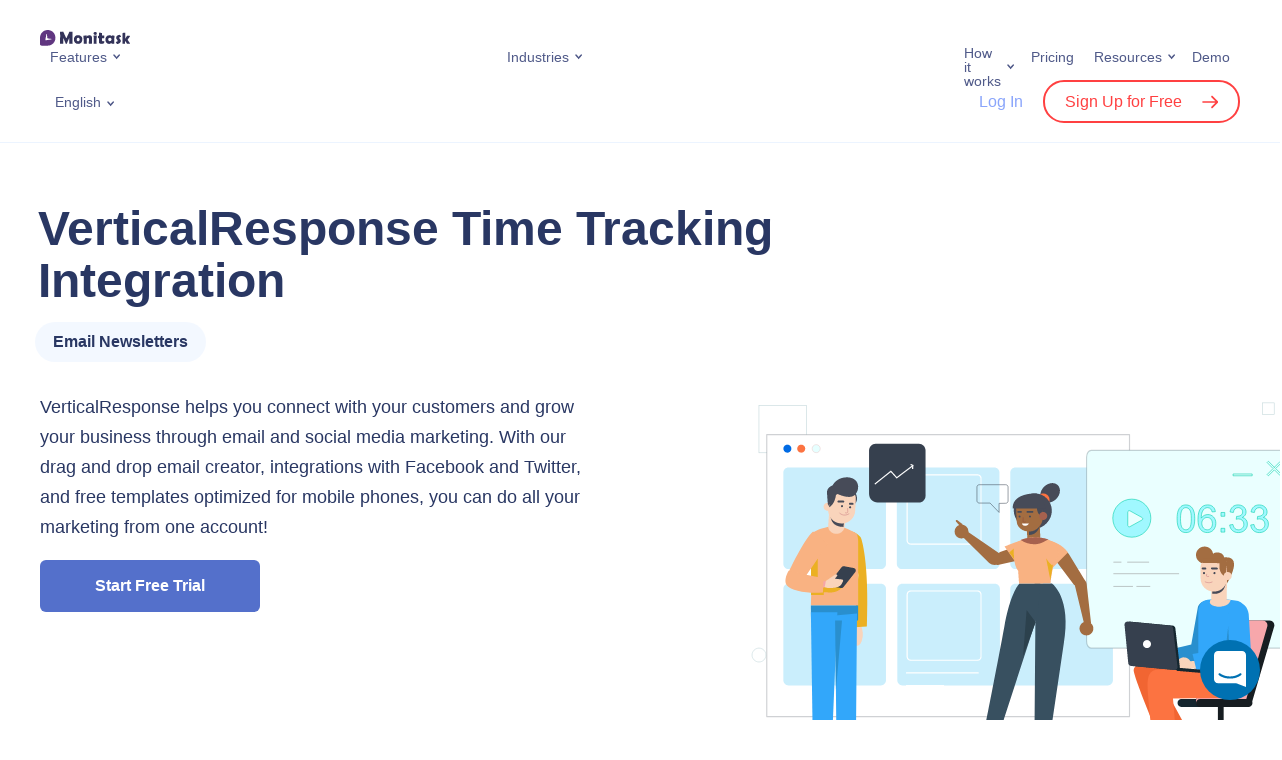

--- FILE ---
content_type: text/html; charset=UTF-8
request_url: https://www.monitask.com/en/integration/verticalresponse-time-tracking
body_size: 47837
content:
<!DOCTYPE html>
<html>
<head>
    <meta charset="UTF-8">
    <meta http-equiv="X-UA-Compatible" content="IE=edge">
    <meta name="viewport" content="width=device-width, initial-scale=1.0">
    <!-- <link rel="preconnect" href="https://fonts.googleapis.com">
    <link rel="preconnect" href="https://fonts.gstatic.com" crossorigin>
	<link rel="preload" href="https://fonts.googleapis.com/css2?family=Roboto:ital,wght@0,100;0,300;0,400;0,500;0,700;0,900;1,100;1,300;1,400;1,500;1,700;1,900&display=swap" as="font" > -->
	<meta name="facebook-domain-verification" content="gxho8qgz0vai2jd54zfp5ulwvgovkt" />
    <!-- Timed scripts -->

    <style>
        *{box-sizing:border-box}:after,:before{box-sizing:border-box}article,aside,blockquote,dialog,figcaption,figure,footer,header,hgroup,iframe,main,nav,p,section,small,video{display:block;margin:0;padding:0}label{display:block;margin:0}h1,h2,h3,h4,h5,h6{margin:0}img,video{max-width:100%}img{height:auto}body,html{padding:0;margin:0}body{font-family:Roboto,sans-serif;font-size:1rem;color:#293763;max-width:100vw;overflow-x:hidden}a{text-decoration:none;color:#5470cb;-webkit-transition:color .15s;-moz-transition:color .15s;transition:color .15s}a:focus,a:hover{outline:0;text-decoration:none;color:#0cc}.container,.container-fluid,.container-skinny,.container-lg,.container-md,.container-sm,.container-xl{width:100%;padding-right:15px;padding-left:15px;margin-right:auto;margin-left:auto}.row{display:flex;flex-wrap:wrap;margin-right:-15px;margin-left:-15px}.no-gutters{margin-right:0;margin-left:0}.no-gutters>.col,.no-gutters>[class*=col-]{padding-right:0;padding-left:0}.col,.col-1,.col-10,.col-11,.col-12,.col-2,.col-3,.col-4,.col-5,.col-6,.col-7,.col-8,.col-9,.col-auto,.col-lg,.col-lg-1,.col-lg-10,.col-lg-11,.col-lg-12,.col-lg-2,.col-lg-3,.col-lg-4,.col-lg-5,.col-lg-6,.col-lg-7,.col-lg-8,.col-lg-9,.col-lg-auto,.col-md,.col-md-1,.col-md-10,.col-md-11,.col-md-12,.col-md-2,.col-md-3,.col-md-4,.col-md-5,.col-md-6,.col-md-7,.col-md-8,.col-md-9,.col-md-auto,.col-sm,.col-sm-1,.col-sm-10,.col-sm-11,.col-sm-12,.col-sm-2,.col-sm-3,.col-sm-4,.col-sm-5,.col-sm-6,.col-sm-7,.col-sm-8,.col-sm-9,.col-sm-auto,.col-xl,.col-xl-1,.col-xl-10,.col-xl-11,.col-xl-12,.col-xl-2,.col-xl-3,.col-xl-4,.col-xl-5,.col-xl-6,.col-xl-7,.col-xl-8,.col-xl-9,.col-xl-auto{position:relative;width:100%;padding-right:15px;padding-left:15px}.col{flex-basis:0;flex-grow:1;max-width:100%}.row-cols-1>*{flex:0 0 100%;max-width:100%}.row-cols-2>*{flex:0 0 50%;max-width:50%}.row-cols-3>*{flex:0 0 33.33333%;max-width:33.33333%}.row-cols-4>*{flex:0 0 25%;max-width:25%}.row-cols-5>*{flex:0 0 20%;max-width:20%}.row-cols-6>*{flex:0 0 16.66667%;max-width:16.66667%}.col-auto{flex:0 0 auto;width:auto;max-width:100%}.col-1{flex:0 0 8.33333%;max-width:8.33333%}.col-2{flex:0 0 16.66667%;max-width:16.66667%}.col-3{flex:0 0 25%;max-width:25%}.col-4{flex:0 0 33.33333%;max-width:33.33333%}.col-5{flex:0 0 41.66667%;max-width:41.66667%}.col-6{flex:0 0 50%;max-width:50%}.col-7{flex:0 0 58.33333%;max-width:58.33333%}.col-8{flex:0 0 66.66667%;max-width:66.66667%}.col-9{flex:0 0 75%;max-width:75%}.col-10{flex:0 0 83.33333%;max-width:83.33333%}.col-11{flex:0 0 91.66667%;max-width:91.66667%}.col-12{flex:0 0 100%;max-width:100%}.d-flex{display:flex!important}.justify-content-center{justify-content:center!important}.justify-content-between{justify-content:space-between!important}.align-items-center{align-items:center!important}.uppercase{text-transform:uppercase}.text-left{text-align:left}.text-center{text-align:center}.text-right{text-align:right}.text-justify{text-align:justify}.fw-bold{font-weight:700}.fz-xs{font-size:14px}.fz-sm{font-size:16px}.fz-lg{font-size:20px}.color-accent{color:#5470cb}.pos-r,.relative{position:relative}.d-flex{display:flex}.align-items-center{align-items:center}.section{background-repeat:no-repeat;background-size:cover;background-position:center center;padding-top:56px;padding-bottom:56px}.section-small{padding-top:30px;padding-bottom:30px}.section-gray{background-color:#f6faff}.section-wave{background-image:url(/wp-content/themes/monitask/assets/img/bg-wave.png);background-size:100%;background-position:center bottom;background-repeat:no-repeat}button,input[type=submit]{cursor:pointer}.button{font-family:Roboto,sans-serif;font-style:normal;font-weight:700;text-decoration:none;font-size:16px;line-height:1;text-align:center;border:none;border-radius:6px;color:#293763;background-color:#ddecff;display:inline-block;padding:18px;min-width:220px;max-width:100%;transition:.3s;-webkit-user-select:none;-moz-user-select:none;-ms-user-select:none;user-select:none}.button:focus,.button:hover{outline:0;text-decoration:none;color:#293763;background-color:#e7f1ff}.button:active{color:#293763;background-color:#ddecff}.section-header{margin-bottom:30px}.section-header-center{max-width:820px;margin-right:auto;margin-left:auto}.section-header-nospace{margin-bottom:0}.section-header-heading{font-family:Roboto,sans-serif;font-weight:900;font-size:26px;line-height:1.3;letter-spacing:.02em;color:#293763}.section-header-center .section-header-heading{text-align:center}.section-header-small .section-header-heading{font-size:20px}.section-header-subheading{font-weight:500;font-size:16px;line-height:1.3;color:#505a89}.section-header-center .section-header-subheading{text-align:center}.section-feature-header{margin-bottom:30px}.logo-img{display:block;width:110px;padding-right:20px}.logo-img img{display:block;margin:0;width:100%}.language-switcher{display:inline-block;vertical-align:middle;position:relative;-webkit-user-select:none;-moz-user-select:none;-ms-user-select:none;user-select:none;transition:.3s}.language-switcher *{will-change:auto}.language-switcher-current{list-style:none;font-weight:400;font-size:14px;line-height:1;color:#505a89;position:relative;display:block;padding:0;margin:0;cursor:pointer;transition:.3s}.language-switcher-current:hover{color:#5470cb}.language-switcher-dropdown{background:#fff;box-shadow:0 4px 15px rgba(204,216,235,.48);border-radius:6px;opacity:0;visibility:hidden;display:block;position:absolute;z-index:100;top:100%;right:-100px;width:160px;padding:15px;margin:0;transform:translateY(10px);transition:.3s}.topmenu{display:flex;padding:0;margin:0;-webkit-user-select:none;-moz-user-select:none;-ms-user-select:none;user-select:none}.topmenu a{font-weight:400;font-size:16px;line-height:1;color:#505a89;position:relative}.topmenu .menu-item{list-style:none;position:relative;display:inline-block;padding:0 10px;margin:0}.topmenu .menu-item.menu-item-has-megamenu{position:static}.topmenu .menu-item>a{font-size:14px;display:inline-block;position:relative}.topmenu .menu-item>a:focus,.topmenu .menu-item>a:hover{color:#5470cb}.topmenu .current-menu-item>a{color:#5470cb}.topmenu .current-menu-item>a::after{background-image:url("data:image/svg+xml,%3Csvg width='7' height='6' viewBox='0 0 7 6' fill='none' xmlns='http://www.w3.org/2000/svg'%3E%3Cpath d='M0.99997 1L3.62501 4L6.25 1' stroke='%235470CB' stroke-width='1.5' stroke-linecap='round'/%3E%3C/svg%3E%0A")}.topmenu .sub-menu{background:#fff;box-shadow:0 4px 15px rgba(204,216,235,.48);border-radius:6px;opacity:0;visibility:hidden;display:block;position:absolute;z-index:100;top:100%;right:-100px;width:240px;padding:15px;margin:0;transform:translateY(10px);transition:.3s}.landing-header{border-bottom:1px solid #ecf4ff;position:relative;z-index:100;z-index:99999;width:100%;background:#fff}.landing-header-row{display:flex;flex-wrap:wrap;justify-content:space-between;align-items:center;padding-top:15px}.landing-header-logo .logo-inner{width:150px}.monitask-blog-logo{float:left;text-decoration:none;border:none}.landing-header-menu{display:none}.landing-header-lang{flex:1;padding-left:15px;padding-right:15px}.landing-header-actions{display:none}.landing-header-mobnav{flex:1;flex-basis:100%;min-width:100%}.mobnav{opacity:0;padding:0;padding-top:15px;height:0;margin:0;overflow:hidden;-webkit-user-select:none;-moz-user-select:none;-ms-user-select:none;user-select:none;transition:80ms}.mobnav.is-expanded{opacity:1;display:block;height:100%;padding-top:35px}.header-user-login{font-weight:500!important;font-size:16px;line-height:1;color:#8aa5fb;font-family:Roboto,sans-serif}.landing-header a{border-bottom:none}.header-user-signup{font-family:Roboto,sans-serif;border:2px solid #ff4041!important;border-radius:999px;font-weight:500!important;font-size:16px;line-height:1;color:#ff4041;padding:11px 20px;margin-left:15px;transition:.3s}.header-user-signup::after{content:"";background:url(/wp-content/themes/monitask/assets/img/icon-signup-red.svg) no-repeat center center;display:inline-block;vertical-align:middle;width:16px;height:16px;margin-top:-2px;margin-left:20px;transition:.3s}.megamenu{opacity:0;visibility:hidden;max-height:0;display:block;overflow:hidden;transition:.3s}.menu-hamburger{font-size:0;display:flex;align-items:center;border:none;background:0 0;padding:0}.menu-hamburger:focus,.menu-hamburger:hover{outline:0}.menu-hamburger *{pointer-events:none}.menu-hamburger-lines{position:relative;display:block;width:28px;height:28px;transition:.15s}.menu-hamburger-lines::after,.menu-hamburger-lines::before{content:"";background:#5470cb;position:absolute;display:block;width:24px;height:2px;margin-top:-1px;transition:.15s}.menu-hamburger-lines::before{top:33%;left:2px}.menu-hamburger-lines::after{top:66%;left:2px}.menu-hamburger.is-active .menu-hamburger-lines::before{top:50%;transform:rotate(45deg)}.menu-hamburger.is-active .menu-hamburger-lines::after{top:50%;transform:rotate(-45deg)}.simple-intro{padding-top:30px;padding-bottom:30px}.simple-intro-content{text-align:center;max-width:680px;margin-right:auto;margin-left:auto}.simple-intro-heading{font-size:26px;font-weight:900}.simple-intro-subheading{font-size:16px;line-height:1.5;margin-top:20px}.page-hero{position:relative}.page-hero-inner{background-repeat:no-repeat;background-position:top center;background-size:auto 75%;position:relative;padding-top:250px;padding-bottom:30px}.page-hero-inner::before{content:"";background:linear-gradient(0deg,#fff,#fff,rgba(255,255,255,0));display:block;position:absolute;z-index:0;top:0;right:0;bottom:0;left:0}.page-hero-content{position:relative;z-index:2}.page-hero-title{font-weight:900;font-size:26px;line-height:1.1;letter-spacing:.02em;color:#293763;max-width:520px}.page-hero-descr{font-weight:400;line-height:1.3;color:#293763;max-width:520px;margin-top:15px}.page-hero-actions{text-align:center;margin-top:20px;position:relative}.page-hero-cta-primary{position:relative;margin-bottom:30px;width:650px}.page-hero-cta-primary .button{width:100%}.page-hero-cta-note{text-align:center;position:absolute;top:100%;left:2px;margin-top:5px;width:100%}.feature-intro{position:relative}.feature-intro-heading{font-weight:900;font-size:36px;line-height:40px;letter-spacing:.02em;color:#313131}.feature-intro-subheading{font-size:20px;line-height:130%;color:#717171;margin-top:12px;margin-bottom:35px;font-weight:400}.feature-intro-1{padding-top:64px;padding-bottom:15vw}.feature-intro-2{padding-top:85px}.feature-intro-img-abs{position:absolute;right:0;bottom:0;width:60vw;z-index:-1}.feature-intro-2{padding-bottom:0!important}.feature{color:#293763;position:relative;height:100%;padding-top:10px}.feature-centered{text-align:center;width:158px;max-width:100%;margin-right:auto;margin-left:auto}.feature-centered .feature-icon{margin-right:auto;margin-left:auto}.feature-icon img{position:relative;z-index:2;display:block;margin:0;width:100%}.integrations-intro{background:url(/wp-content/themes/monitask/assets/img/integrations-intro.png) no-repeat right bottom;background-size:contain;padding-top:30px;padding-bottom:150px}.integrations-intro-heading{font-weight:900;font-size:26px;letter-spacing:.02em;color:#313131;margin-bottom:15px}.integrations-intro-subheading{font-size:20px;line-height:130%;color:#8c98bd;font-weight:400;width:370px;max-width:100%;margin-bottom:20px}.integrations-descr{font-size:20px;color:#313131}.integration-intro{overflow-x:hidden}.integration-intro-row{padding-top:30px}.integration-intro-content{flex:2;padding-bottom:30px}.integration-intro-icon{width:90px;margin-bottom:15px}.integration-intro-icon img{display:block;width:100%}.integration-intro-heading{font-weight:900;font-size:36px;line-height:1.1;color:#293763;margin-left:-2px;margin-bottom:15px}.integration-intro-label{font-size:16px;font-weight:700;line-height:1;background:rgba(231,241,255,.5);border-radius:999px;display:inline-block;padding:12px 18px;margin-left:-5px}.integration-intro-descr{max-width:480px;margin-top:30px}.integration-intro-illustr{align-self:flex-end;flex:1;display:flex;justify-content:flex-end}.integration-intro-image img{display:block;width:480px;max-width:100%}.intro{padding-top:30px;padding-bottom:15px}.intro-heading{font-size:36px;line-height:1.2;font-weight:900;margin-bottom:15px}.intro-subheading{font-size:18px;font-weight:500;line-height:1.3;margin-bottom:25px}.intro-cta{text-align:center;position:relative}.intro-cta .button{width:100%}.intro-cta-trial{position:relative}.intro-cta-nocard{text-align:center;position:absolute;top:100%;left:2px;margin-top:10px;width:100%}.intro-img{margin-top:30px;margin-right:-10px;margin-left:-10px}.intro-img img{display:block;margin:0;width:100%}.features-row-section{position:relative;z-index:100;padding-top:45px}.page-template-template-page-contact-sales *,.page-template-template-page-pricing *{font-weight:300;letter-spacing:.01em}.page-template-template-page-pricing .simple-intro{padding-top:48px;padding-bottom:32px}.page-template-template-page-pricing .simple-intro-content{max-width:700px}.pricing-intro-heading{font-size:64px;font-weight:200;margin-bottom:16px}.period-switch{display:flex;position:relative;width:364px;height:80px;background:#f6faff;border-radius:1000px}.period-switch *{transition:.2s}.period-switch-monthly{order:0;flex-direction:column;padding-left:12px}.period-switch-annual{order:2;flex-direction:column;padding-right:12px}.period-switch-checkbox{-webkit-appearance:none;-moz-appearance:none;appearance:none;position:absolute;order:1;width:100%;height:100%;cursor:pointer;z-index:99}.period-switch-checkbox:active,.period-switch-checkbox:focus{outline:0}.period-switch-toggle{transition:transform 1s}.period-switch-checkbox+.period-switch-toggle{position:absolute;border-radius:1000px;width:170px;top:12px;bottom:12px;left:12px;background:#5470cb;box-shadow:0 2px 5px rgb(0 0 0 / 20%);transition:.2s}.period-switch-checkbox:checked+.period-switch-toggle{transform:translateX(170px)}.period-switch-checkbox~span{width:50%;display:flex;justify-content:center;align-items:center}.period-switch>span{font-weight:500;font-size:18px;line-height:24px;text-align:center;letter-spacing:.01em;color:#293763;z-index:9}.period-switch .pricing-save{font-weight:400;font-size:12px;line-height:13px;text-align:center;letter-spacing:.01em;color:#ff4041}.period-switch-checkbox~span.period-switch-monthly{color:#fff}.period-switch-checkbox:checked~span.period-switch-monthly{color:#293763}.period-switch-checkbox~span.period-switch-annual{color:#293763}.period-switch-checkbox:checked~span.period-switch-annual,.period-switch-checkbox:checked~span.period-switch-annual *{color:#fff}.plans-container{margin:0 auto;padding:36px 15px 60px}.plan-columns{display:flex;justify-content:center;align-items:center}.plan-column-highlighted:before{content:"";display:block;width:138px;height:40px;position:absolute;top:24px;right:-7px;transform:rotate(30deg);background:#eb2832;z-index:-1}.plan-column-flash{color:#fff;padding:7px 0;text-align:center;background:url(/wp-content/themes/monitask/assets/img/most-popular-label.png) no-repeat;background-size:contain;top:-10px;right:-27px;font-weight:500}.plan-column-flash{transform:rotate(30deg);width:138px;height:40px;position:absolute}.plan-columns>div{flex:1;min-width:288px}.plan-column>div.plan-column-content,.plans-sidebar{padding:48px 32px;background:#f6faff}.plan-column-highlighted>div.plan-column-content{border:2px solid #5470cb;box-shadow:0 96px 88px rgba(25,30,46,.04),0 30px 26px rgba(25,30,46,.025),0 12px 10px rgba(25,30,46,.02),0 4px 3.5px rgba(25,30,46,.02);background:#fff;border-radius:16px;padding:64px 32px}.plan-column-mobile-header,.plan-column-name{font-size:32px;line-height:38px}.plans-input-usersnum-container{display:flex;justify-content:space-between;align-items:center;margin:8px 0 32px}#plans-input-usersnum{flex-basis:60%;border-color:#ecf4ff;color:#293763;font-weight:500;font-size:14px;padding:14px 16px}.plan-column-highlighted{position:relative;z-index:9}#plans-input-usersnum::-webkit-inner-spin-button,#plans-input-usersnum::-webkit-outer-spin-button{-webkit-appearance:none;margin:0}#plans-input-usersnum{-moz-appearance:textfield}.plans-input-usersnum-control{background:#fff;border:1px solid #ecf4ff;width:33px;height:33px;line-height:31px;text-align:center;border-radius:50%;font-weight:400;font-size:31px;-webkit-touch-callout:none;-webkit-user-select:none;-khtml-user-select:none;-moz-user-select:none;-ms-user-select:none}.plans-input-usersnum-control:hover{cursor:pointer}.plans-input-usersnum-control.control-disabled:hover{cursor:default}.plans-input-usersnum-control.control-disabled{background:#e6ecf5;color:#b6b9bd}.plan-column:first-of-type>div.plan-column-content,.plan-column:nth-of-type(2)>div.plan-column-content{border-radius:16px 0 0 16px;box-shadow: inset -1px 0 0 #e5edf7;}.plan-column-description{font-size:18px;line-height:24px;margin-bottom:8px;height: 96px;}.plan-column:last-of-type>div.plan-column-content{border-radius:0 16px 16px 0}.plan-column-price{font-size:32px;line-height:38.4px;margin-bottom:16px;height: 120px;display: flex;align-items: stretch;flex-direction: column;justify-content: center;}.plan-column-price-num{font-size:48px;line-height:57.6px}.plans-trial-title{margin:12px 0 8px}.plans-trial-description{line-height:24px}.plan-column-body{margin-top:32px}.plan-column-body li{margin-top:12px;position:relative}.plan-column-body ul{margin-top:32px}.plan-column-body ol,.plan-column-body ul{padding-left:20px}.plan-column-body ol li{list-style-type:none;position:relative}.plan-column-body ol li::before{position:absolute;left:-20px;top:4px}.plan-column-body ul>li::marker{font-size:.7em;color:#293763}.plan-column-body ol li::before{content:'';display:inline-block;width:16px;height:16px;background-image:url(/wp-content/themes/monitask/assets/img/CheckCircle.png);background-repeat:no-repeat;background-size:contain}.plan-column-body b,.plan-column-body strong{font-weight:500}.button-border-primary{background-color:transparent;border:2px solid #5470cb;border-radius:6px;color:#5470cb}.pricing-cta-button{font-weight:500;border:2px solid #5470cb}.intro-custom-page .intro-heading{color:#313131}.intro-custom-page .intro-subheading{color:#717171;font-size:20px;font-weight:400;margin-bottom:20px}.intro-heading-mb-42{margin-bottom:42px}.getmoni-intro{padding-top:45px;padding-bottom:10px;position:relative}.getmoni-intro-heading{font-weight:900;font-size:26px;text-align:center;color:#313131}.getmoni-intro-subheading{font-size:18px;text-align:center;color:#717171;margin-top:15px;max-width:720px;margin-right:auto;margin-left:auto}.getmoni-intro-bg{position:absolute;width:100%;height:100%;left:0;top:0;-webkit-clip-path:polygon(94% 0,100% 0,100% 100%,40% 100%);clip-path:polygon(94% 0,100% 0,100% 100%,40% 100%);z-index:-111}.getmoni-intro-content{background-repeat:no-repeat;background-position:right bottom;background-size:280px auto;margin-top:30px;padding-bottom:320px;display:flex;align-items:center}.getmoni-intro-downloads{text-align:center}.getmoni-intro-win7warning{font-style:normal;font-weight:400;font-size:14px;line-height:1.4;color:#505a89;background:#f6faff;border-radius:6px;display:none;max-width:360px;padding:15px;margin-bottom:10px}.getmoni-intro-win7warning.is-shown{display:block}.getmoni-intro-link{margin-bottom:15px}.getmoni-intro-link-descr{font-style:normal;font-weight:400;font-size:14px;line-height:1.4;letter-spacing:.02em;text-align:center;color:#505a89;max-width:360px;margin:auto;margin-top:10px}.getmoni-intro-link-descr a{text-decoration:underline}.getmoni-intro-link-descr small{font-style:normal;font-weight:400;font-size:12px;color:#8c98bd;display:block;margin:0}.getmoni-intro-text{text-align:center;max-width:640px}.getmoni-intro-text-between .getmoni-intro-text{max-width:500px}.getmoni-intro-text-below .getmoni-intro-text{margin-top:30px}.getmoni-intro-text-heading{color:#313131;font-size:24px;line-height:1.2;margin-bottom:30px}.getmoni-intro-text-body{line-height:1.5}.getmoni-intro-text-body p{margin-bottom:1em;color:#313131}.intro-discount{font-weight:500;font-size:18px;line-height:130%;color:#5470cb}.page-404-wrap{background-color:#f6faff}.page-404-content{padding-top:60px;padding-bottom:60px}.page-404-code{font-size:96px;font-weight:700;text-align:center}.page-404-text{text-align:center;margin-top:30px}.archive-integrations-intro{box-shadow:0 10px 20px rgb(0 0 0 / 4%)}.archive-integrations-intro-description{font-size:20px;line-height:130%;color:#8c98bd;font-weight:400}.integration-intro-search-container{padding-top:30px}.integration-intro-search-container .search_integration{padding:15px;box-shadow:0 2px 10px 0 rgb(43 59 76 / 20%);border-radius:4px;border:1px solid #293763;font-size:16px;color:#293763;width:100%;padding-left:50px}.integration-intro-search-container .search_integration::placeholder{color:#999}.integration-intro-search-container .search-input-container{width:450px;margin:0 auto;position:relative}.integration-intro-search-container .icon-container{display:-webkit-box;display:-ms-flexbox;display:flex;-webkit-box-align:center;-ms-flex-align:center;align-items:center;-webkit-box-pack:center;-ms-flex-pack:center;justify-content:center;position:absolute;top:50%;left:16px;-webkit-transform:translateY(-50%);-ms-transform:translateY(-50%);transform:translateY(-50%)}.archive-integrations-content{width:calc(100% + 16px);margin:-8px;display:-webkit-box;display:-ms-flexbox;display:flex;flex-wrap:wrap}.archive-integrations-content-item{display:block;width:50%;padding:8px;border-radius:5px}.already-implemented-header{text-align:center;margin-bottom:30px}.already-implemented-item{width:100%;padding:0;background:#fff;height:100%}.already-implemented-item .archive-integrations-item-icon{min-width:50px;width: 100%;}.already-implemented-item img{max-width:50px;height:auto}.page-hero-cta-secondary-content{display:flex}.page-hero-cta-secondary-content .email-register{flex-basis:45%;margin-right:10px;padding:14px 20px}.occupation-intro{padding:64px 0 70px;min-height:400px}.occupation-intro .container{position:relative}.occupation-intro-img{position:absolute;top:-64px;right:-30px}.occupation-intro-heading{font-weight:900;font-size:36px;line-height:40px;letter-spacing:.02em;color:#313131;margin-bottom:12px}.occupation-intro-subheading{font-weight:400;font-size:20px;line-height:130%;color:#717171}.occupation-intro-cta{margin-top:38px}.occupation-intro-cta-container{display:flex}.occupation-intro-cta input{flex-basis:55%;margin-right:-10px;border:2px solid #5470cb;box-shadow:0 4px 10px rgb(106,182,252,.19)}.occupation-intro-rate{margin-top:64px}.occupation-intro-rate-label{display:inline-block;padding:12px 22px;background:#c0d95c;border-radius:100px}.occupation-intro-rate-label span{color:#5470cb;font-weight:500;line-height:130%}.sticky-header .landing-header{position:fixed;top:0}.intro-review{padding:0 180px;margin-bottom:20px}.intro-review .review-item{text-align:center;cursor:pointer}.intro-review .review-item img{max-width:90px}.intro-company-logos{padding:0 100px;border-bottom:1px solid #ececec;padding-bottom:20px;margin-top:40px}.intro-company-logos-list{justify-content:space-between}.intro-company-logos .intro-logo-item img{max-height:37px}.intro-company-logos p{text-align:center;margin-bottom:30px;font-size:16px}.home .intro{padding-top:40px}.pricing-top-contact-second-button{display: flex;column-gap: 6px;align-items: center;justify-content: center;}.pricing-top-contact-second-button img{filter: invert(53%) sepia(74%) saturate(3980%) hue-rotate(209deg) brightness(86%) contrast(83%);-webkit-filter: invert(53%) sepia(74%) saturate(3980%) hue-rotate(209deg) brightness(86%) contrast(83%);} @media (max-width:575){.archive-integrations-content-item{width:100%}.integration-intro-search-container .search-input-container{width:auto}.occupation-intro-cta-container{flex-direction:column}.occupation-intro-cta input{flex-basis:unset;height:54px}.occupation-intro-cta-container .button-register{margin-top:-8px}}@media (max-width:767px){.container{padding-right:30px;padding-left:30px}.feature-intro-img-abs{width:100vw}.feature-intro{padding-bottom:30vw}.addon_features .period-switch{display:none}.getmoni-intro-text{margin-top:45px;width:100%}.page-hero-cta-primary{width:auto;max-width:300px}.page-hero-cta-secondary-content{flex-direction:column}.page-hero-cta-primary .button,.page-hero-cta-secondary-content .button{margin-top:10px}.intro-company-logos{row-gap:30px;padding:0 0 20px}.intro-company-logos .intro-logo-item{flex-basis:50%;text-align:center;margin-bottom:20px}.intro-review{padding:0}.intro-review .review-item{margin-bottom:20px}.plan-column-highlighted .plan-column-flash,.plan-column-highlighted::before{display:none}.pricing-contact-cta{flex-direction:column}.pricing-intro-heading{font-size:32px;margin-bottom:8px}.period-switch-section{position:fixed;bottom:0;left:0;right:0;background:#fff;padding-bottom:40px;padding-top:24px;z-index:9999;box-shadow:0 32px 48px rgb(24 33 61 / 80%);border-radius:24px 24px 0 0}}@media (max-width:1024px){.occupation-intro-img{z-index:-9999;right:0}}@media (min-width:576px){.container,.container-sm{max-width:640px}.col-sm{flex-basis:0;flex-grow:1;max-width:100%}.col-sm-auto{flex:0 0 auto;width:auto;max-width:100%}.col-sm-1{flex:0 0 8.33333%;max-width:8.33333%}.col-sm-2{flex:0 0 16.66667%;max-width:16.66667%}.col-sm-3{flex:0 0 25%;max-width:25%}.col-sm-4{flex:0 0 33.33333%;max-width:33.33333%}.col-sm-5{flex:0 0 41.66667%;max-width:41.66667%}.col-sm-6{flex:0 0 50%;max-width:50%}.col-sm-7{flex:0 0 58.33333%;max-width:58.33333%}.col-sm-8{flex:0 0 66.66667%;max-width:66.66667%}.col-sm-9{flex:0 0 75%;max-width:75%}.col-sm-10{flex:0 0 83.33333%;max-width:83.33333%}.col-sm-11{flex:0 0 91.66667%;max-width:91.66667%}.col-sm-12{flex:0 0 100%;max-width:100%}.section{padding-top:45px;padding-bottom:45px}.section-header-small .section-header-heading{font-size:26px}.section-header-subheading{font-size:20px}.logo-img{width:130px}.simple-intro{padding-top:60px;padding-bottom:60px}.simple-intro-heading{font-size:36px}.page-hero-title{font-size:36px}.integrations-intro{background-size:75% auto}.integrations-intro-heading{font-size:36px}.integrations-descr{font-size:26px}}@media (min-width:768px){.container,.container-md,.container-sm{max-width:720px}.col-md{flex-basis:0;flex-grow:1;max-width:100%}.col-md-1{flex:0 0 8.33333%;max-width:8.33333%}.col-md-2{flex:0 0 16.66667%;max-width:16.66667%}.col-md-3{flex:0 0 25%;max-width:25%}.col-md-4{flex:0 0 33.33333%;max-width:33.33333%}.col-md-5{flex:0 0 41.66667%;max-width:41.66667%}.col-md-6{flex:0 0 50%;max-width:50%}.col-md-7{flex:0 0 58.33333%;max-width:58.33333%}.col-md-8{flex:0 0 66.66667%;max-width:66.66667%}.col-md-9{flex:0 0 75%;max-width:75%}.col-md-10{flex:0 0 83.33333%;max-width:83.33333%}.col-md-11{flex:0 0 91.66667%;max-width:91.66667%}.col-md-12{flex:0 0 100%;max-width:100%}.text-md-left{text-align:left}.megamenu-items{display:flex;flex-wrap:wrap}.megamenu-item{flex-basis:50%;max-width:50%}.megamenu-item-full{flex-basis:100%;max-width:100%;width:100%;margin-bottom:45px}.megamenu-item-full .megamenu-item-inner{max-width:initial}.megamenu-item-full .megamenu-item-content{display:flex;align-items:center}.megamenu-item-full .megamenu-item-title{font-size:24px;padding-right:30px;width:calc(50% - 39px)}.megamenu-item-full .megamenu-item-text{font-size:18px;margin-top:0;max-width:590px}.page-hero-inner{background-size:auto 100%;background-position:center right;padding-top:45px;padding-bottom:75px}.page-hero-inner::before{background:linear-gradient(90deg,#fff,#fff,rgba(255,255,255,0))}.page-hero-descr{font-size:26px;margin-top:30px}.page-hero-actions{text-align:left;display:flex;align-items:center}.page-hero-cta-primary{margin-bottom:0}.page-hero-cta-primary .button{width:initial}.page-hero-cta-note{text-align:left}.intro-cta{text-align:left;display:flex;align-items:center}.intro-cta .button{width:initial}.intro-cta-trial{margin-bottom:0}.intro-cta-nocard{text-align:left}.intro-img{margin-top:60px}.getmoni-intro{padding-bottom:30px}.getmoni-intro-content{background-size:50% auto;padding-bottom:0;margin-top:60px}.getmoni-intro-downloads{text-align:left}.getmoni-intro-link-descr{text-align:left;margin:0}.getmoni-intro-text{text-align:left}.getmoni-intro{padding-top:60px}.getmoni-intro-heading{font-size:36px}.getmoni-intro-subheading{font-size:20px}.getmoni-intro-link{margin-bottom:30px}.getmoni-intro-link-descr{margin-top:15px}.page-404-content{padding-top:90px;padding-bottom:90px}.page-404-text{margin-top:60px}}@media (min-width:992px){.container,.container-lg,.container-md,.container-sm{max-width:960px}.col-lg{flex-basis:0;flex-grow:1;max-width:100%}.col-lg-1{flex:0 0 8.33333%;max-width:8.33333%}.col-lg-2{flex:0 0 16.66667%;max-width:16.66667%}.col-lg-3{flex:0 0 25%;max-width:25%}.col-lg-4{flex:0 0 33.33333%;max-width:33.33333%}.col-lg-5{flex:0 0 41.66667%;max-width:41.66667%}.col-lg-6{flex:0 0 50%;max-width:50%}.col-lg-7{flex:0 0 58.33333%;max-width:58.33333%}.col-lg-8{flex:0 0 66.66667%;max-width:66.66667%}.col-lg-9{flex:0 0 75%;max-width:75%}.col-lg-10{flex:0 0 83.33333%;max-width:83.33333%}.col-lg-11{flex:0 0 91.66667%;max-width:91.66667%}.col-lg-12{flex:0 0 100%;max-width:100%}.section{padding-top:60px;padding-bottom:60px}.section-header{margin-bottom:60px}.section-header-nospace{margin-bottom:0}.section-header-heading{font-size:36px}.section-small{padding-top:65px;padding-bottom:65px}.simple-intro-heading{font-size:48px}.page-hero-inner{padding-top:75px}.page-hero-title{font-size:3.31rem;max-width:800px}.page-hero-descr{max-width:640px}.page-hero-actions{margin-top:40px}.integrations-intro{background-size:65% auto}.integration-intro-row{display:flex;padding-top:60px}.integration-intro-content{padding-bottom:150px}.integration-intro-heading{font-size:48px}.integration-intro-image{margin-right:-60px;margin-left:-150px}.integration-intro-image img{width:560px}.intro-img{margin-top:0;margin-left:-30px}.plans-container{max-width:968px}.plans-sidebar{box-shadow:inset -1px 0 0 #e5edf7;border-radius:16px 0 0 16px}.getmoni-intro{padding-top:100px}.getmoni-intro-subheading{margin-top:30px}.getmoni-intro-content{background-position:right center;background-size:contain;min-height:450px}}@media (min-width:1200px){body{font-size:18px}.container,.container-lg,.container-md,.container-sm,.container-xl{max-width:1230px}.section{padding-top:90px;padding-bottom:90px}.col-xl{flex-basis:0;flex-grow:1;max-width:100%}.col-xl-1{flex:0 0 8.33333%;max-width:8.33333%}.col-xl-2{flex:0 0 16.66667%;max-width:16.66667%}.col-xl-3{flex:0 0 25%;max-width:25%}.col-xl-4{flex:0 0 33.33333%;max-width:33.33333%}.col-xl-5{flex:0 0 41.66667%;max-width:41.66667%}.col-xl-6{flex:0 0 50%;max-width:50%}.col-xl-7{flex:0 0 58.33333%;max-width:58.33333%}.col-xl-8{flex:0 0 66.66667%;max-width:66.66667%}.col-xl-9{flex:0 0 75%;max-width:75%}.col-xl-10{flex:0 0 83.33333%;max-width:83.33333%}.col-xl-11{flex:0 0 91.66667%;max-width:91.66667%}.col-xl-12{flex:0 0 100%;max-width:100%}.landing-header-menu{display:block}.landing-header-lang{flex:initial}.landing-header-actions{display:block}.landing-header-hamburger{display:none}.landing-header-mobnav{display:none}.landing-header-row{padding-top:30px;padding-bottom:30px}.feature-intro-1{padding-bottom:18vw}.integrations-intro{padding-top:70px;padding-bottom:90px}.integrations-intro-heading{margin-bottom:60px}.integrations-intro-subheading{margin-bottom:60px}.integration-intro-descr{max-width:560px}.integration-intro-image{margin-left:-90px}.intro{padding-top:85px;padding-bottom:45px}.intro-heading{font-size:53px}.intro-subheading{font-size:26px;margin-bottom:40px}.intro{padding-top:85px;padding-bottom:45px}.intro-heading{font-size:53px}.intro-subheading{font-size:26px;margin-bottom:40px}.intro-cta{display:flex;align-items:center}.intro-cta-trial{margin-bottom:0}.intro-img{margin-top:60px}.plans-container{max-width:1230px}.demo-about-content{padding:75px 50px 0}.getmoni-intro-content{min-height:650px;padding-top:30px;padding-bottom:30px}}@media (min-width:1440px){.integrations-intro{background-size:930px auto}.getmoni-intro-text{width:60%}}z
    </style>

    <script type="wphb-delay-type">
        function decorate_links( attrs, searchDomain = 'calendly.com' ) {
            const page_links = document.querySelectorAll('a');

            if ( page_links ) {
                page_links.forEach(function(a) {
                    if ( a.href.indexOf(searchDomain) !== -1 ) {
                        a.href = a.href + ( a.href.indexOf('?') !== -1 ? '&' : '?' ) + 'utm_content=' + attrs;
                    }
                });
            }
        }
        window.onRoistatAllModulesLoaded = function () {
            window.roistat.registerOnVisitProcessedCallback(function() {
                decorate_links( window.roistat.getVisit() );
            });
        };
    </script>

    <!-- Google Tag Manager -->

    <script type="wphb-delay-type">
        (function(w,d,s,l,i){w[l]=w[l]||[];w[l].push({'gtm.start':

        new Date().getTime(),event:'gtm.js'});var f=d.getElementsByTagName(s)[0],

        j=d.createElement(s),dl=l!='dataLayer'?'&l='+l:'';j.async=true;j.src=

        'https://www.googletagmanager.com/gtm.js?id='+i+dl;f.parentNode.insertBefore(j,f);

        })(window,document,'script','dataLayer','GTM-WZCNGQ3');
    </script>

    <!-- End Google Tag Manager -->

    <!-- Meta Pixel Code -->
    <script type="wphb-delay-type">
        !function(f,b,e,v,n,t,s)
        {if(f.fbq)return;n=f.fbq=function(){n.callMethod?
        n.callMethod.apply(n,arguments):n.queue.push(arguments)};
        if(!f._fbq)f._fbq=n;n.push=n;n.loaded=!0;n.version='2.0';
        n.queue=[];t=b.createElement(e);t.async=!0;
        t.src=v;s=b.getElementsByTagName(e)[0];
        s.parentNode.insertBefore(t,s)}(window, document, 'script', 'https://connect.facebook.net/en_US/fbevents.js');
        fbq('init', '1389873205046795');
        fbq('track', 'PageView');
    </script>
    <!-- End Meta Pixel Code -->

    <!-- RB2B Code -->

    <script type="wphb-delay-type">!function(key) {if (window.reb2b) return;window.reb2b = {loaded: true};var s = document.createElement("script");s.async = true;s.src = "https://ddwl4m2hdecbv.cloudfront.net/b/" + key + "/" + key + ".js.gz";document.getElementsByTagName("script")[0].parentNode.insertBefore(s, document.getElementsByTagName("script")[0]);}("1N5W0HMQEEO5");</script>

    <!-- End RB2B Code -->


	<meta name='robots' content='index, follow, max-image-preview:large, max-snippet:-1, max-video-preview:-1' />
	<style>img:is([sizes="auto" i], [sizes^="auto," i]) { contain-intrinsic-size: 3000px 1500px }</style>
	
            <script type="wphb-delay-type" data-no-defer="1" data-ezscrex="false" data-cfasync="false" data-pagespeed-no-defer data-cookieconsent="ignore">
                var ctPublicFunctions = {"_ajax_nonce":"d0530c0512","_rest_nonce":"668273e75b","_ajax_url":"\/wp-admin\/admin-ajax.php","_rest_url":"https:\/\/www.monitask.com\/wp-json\/","data__cookies_type":"none","data__ajax_type":"rest","data__bot_detector_enabled":"1","data__frontend_data_log_enabled":1,"cookiePrefix":"","wprocket_detected":false,"host_url":"www.monitask.com","text__ee_click_to_select":"Click to select the whole data","text__ee_original_email":"The complete one is","text__ee_got_it":"Got it","text__ee_blocked":"Blocked","text__ee_cannot_connect":"Cannot connect","text__ee_cannot_decode":"Can not decode email. Unknown reason","text__ee_email_decoder":"CleanTalk email decoder","text__ee_wait_for_decoding":"The magic is on the way!","text__ee_decoding_process":"Please wait a few seconds while we decode the contact data."}
            </script>
        
            <script type="wphb-delay-type" data-no-defer="1" data-ezscrex="false" data-cfasync="false" data-pagespeed-no-defer data-cookieconsent="ignore">
                var ctPublic = {"_ajax_nonce":"d0530c0512","settings__forms__check_internal":"0","settings__forms__check_external":"0","settings__forms__force_protection":"0","settings__forms__search_test":"1","settings__data__bot_detector_enabled":"1","settings__sfw__anti_crawler":0,"blog_home":"https:\/\/www.monitask.com\/","pixel__setting":"3","pixel__enabled":true,"pixel__url":null,"data__email_check_before_post":"1","data__email_check_exist_post":"1","data__cookies_type":"none","data__key_is_ok":true,"data__visible_fields_required":true,"wl_brandname":"Anti-Spam by CleanTalk","wl_brandname_short":"CleanTalk","ct_checkjs_key":"7146066f50271af5e1f59f877c5bf9998125b40f61b1971569af8c517f09f7f1","emailEncoderPassKey":"a4f9220850cff8b692a4665522923c0d","bot_detector_forms_excluded":"W10=","advancedCacheExists":true,"varnishCacheExists":false,"wc_ajax_add_to_cart":false}
            </script>
        
	<!-- This site is optimized with the Yoast SEO plugin v25.7 - https://yoast.com/wordpress/plugins/seo/ -->
	<title>VerticalResponse Time Tracking Integration | Monitask</title><style id="wphb-used-css-integration">*{box-sizing:border-box}:after,:before{box-sizing:border-box}article,aside,blockquote,dialog,figcaption,figure,footer,header,hgroup,iframe,main,nav,p,section,small,video{display:block;margin:0;padding:0}label{display:block;margin:0}h1,h2,h3,h4,h5,h6{margin:0}img,video{max-width:100%}img{height:auto}body,html{padding:0;margin:0}body{font-family:Roboto,sans-serif;font-size:1rem;color:#293763;max-width:100vw;overflow-x:hidden}a{text-decoration:none;color:#5470cb;-webkit-transition:color .15s;-moz-transition:color .15s;transition:color .15s}a:focus,a:hover{outline:0;text-decoration:none;color:#0cc}.container,.container-fluid,.container-lg,.container-md,.container-skinny,.container-sm,.container-xl{width:100%;padding-right:15px;padding-left:15px;margin-right:auto;margin-left:auto}.row{display:flex;flex-wrap:wrap;margin-right:-15px;margin-left:-15px}.no-gutters{margin-right:0;margin-left:0}.no-gutters>.col,.no-gutters>[class*=col-]{padding-right:0;padding-left:0}.col,.col-1,.col-10,.col-11,.col-12,.col-2,.col-3,.col-4,.col-5,.col-6,.col-7,.col-8,.col-9,.col-auto,.col-lg,.col-lg-1,.col-lg-10,.col-lg-11,.col-lg-12,.col-lg-2,.col-lg-3,.col-lg-4,.col-lg-5,.col-lg-6,.col-lg-7,.col-lg-8,.col-lg-9,.col-lg-auto,.col-md,.col-md-1,.col-md-10,.col-md-11,.col-md-12,.col-md-2,.col-md-3,.col-md-4,.col-md-5,.col-md-6,.col-md-7,.col-md-8,.col-md-9,.col-md-auto,.col-sm,.col-sm-1,.col-sm-10,.col-sm-11,.col-sm-12,.col-sm-2,.col-sm-3,.col-sm-4,.col-sm-5,.col-sm-6,.col-sm-7,.col-sm-8,.col-sm-9,.col-sm-auto,.col-xl,.col-xl-1,.col-xl-10,.col-xl-11,.col-xl-12,.col-xl-2,.col-xl-3,.col-xl-4,.col-xl-5,.col-xl-6,.col-xl-7,.col-xl-8,.col-xl-9,.col-xl-auto{position:relative;width:100%;padding-right:15px;padding-left:15px}.col{flex-basis:0;flex-grow:1;max-width:100%}.row-cols-1>*{flex:0 0 100%;max-width:100%}.row-cols-2>*{flex:0 0 50%;max-width:50%}.row-cols-3>*{flex:0 0 33.33333%;max-width:33.33333%}.row-cols-4>*{flex:0 0 25%;max-width:25%}.row-cols-5>*{flex:0 0 20%;max-width:20%}.row-cols-6>*{flex:0 0 16.66667%;max-width:16.66667%}.col-auto{flex:0 0 auto;width:auto;max-width:100%}.col-1{flex:0 0 8.33333%;max-width:8.33333%}.col-2{flex:0 0 16.66667%;max-width:16.66667%}.col-3{flex:0 0 25%;max-width:25%}.col-4{flex:0 0 33.33333%;max-width:33.33333%}.col-5{flex:0 0 41.66667%;max-width:41.66667%}.col-6{flex:0 0 50%;max-width:50%}.col-7{flex:0 0 58.33333%;max-width:58.33333%}.col-8{flex:0 0 66.66667%;max-width:66.66667%}.col-9{flex:0 0 75%;max-width:75%}.col-10{flex:0 0 83.33333%;max-width:83.33333%}.col-11{flex:0 0 91.66667%;max-width:91.66667%}.col-12{flex:0 0 100%;max-width:100%}.d-flex{display:flex!important}.justify-content-center{justify-content:center!important}.justify-content-between{justify-content:space-between!important}.align-items-center{align-items:center!important}.uppercase{text-transform:uppercase}.text-left{text-align:left}.text-center{text-align:center}.text-right{text-align:right}.text-justify{text-align:justify}.fw-bold{font-weight:700}.fz-xs{font-size:14px}.fz-sm{font-size:16px}.fz-lg{font-size:20px}.color-accent{color:#5470cb}.pos-r,.relative{position:relative}.d-flex{display:flex}.align-items-center{align-items:center}.section{background-repeat:no-repeat;background-size:cover;background-position:center center;padding-top:56px;padding-bottom:56px}.section-small{padding-top:30px;padding-bottom:30px}.section-gray{background-color:#f6faff}.section-wave{background-image:url(/wp-content/themes/monitask/assets/img/bg-wave.png);background-size:100%;background-position:center bottom;background-repeat:no-repeat}button,input[type=submit]{cursor:pointer}.button{font-family:Roboto,sans-serif;font-style:normal;font-weight:700;text-decoration:none;font-size:16px;line-height:1;text-align:center;border:none;border-radius:6px;color:#293763;background-color:#ddecff;display:inline-block;padding:18px;min-width:220px;max-width:100%;transition:.3s;-webkit-user-select:none;-moz-user-select:none;-ms-user-select:none;user-select:none}.button:focus,.button:hover{outline:0;text-decoration:none;color:#293763;background-color:#e7f1ff}.button:active{color:#293763;background-color:#ddecff}.section-header{margin-bottom:30px}.section-header-center{max-width:820px;margin-right:auto;margin-left:auto}.section-header-nospace{margin-bottom:0}.section-header-heading{font-family:Roboto,sans-serif;font-weight:900;font-size:26px;line-height:1.3;letter-spacing:.02em;color:#293763}.section-header-center .section-header-heading{text-align:center}.section-header-small .section-header-heading{font-size:20px}.section-header-subheading{font-weight:500;font-size:16px;line-height:1.3;color:#505a89}.section-header-center .section-header-subheading{text-align:center}.section-feature-header{margin-bottom:30px}.logo-img{display:block;width:110px;padding-right:20px}.logo-img img{display:block;margin:0;width:100%}.language-switcher{display:inline-block;vertical-align:middle;position:relative;-webkit-user-select:none;-moz-user-select:none;-ms-user-select:none;user-select:none;transition:.3s}.language-switcher *{will-change:auto}.language-switcher-current{list-style:none;font-weight:400;font-size:14px;line-height:1;color:#505a89;position:relative;display:block;padding:0;margin:0;cursor:pointer;transition:.3s}.language-switcher-current:hover{color:#5470cb}.language-switcher-dropdown{background:#fff;box-shadow:0 4px 15px rgba(204,216,235,.48);border-radius:6px;opacity:0;visibility:hidden;display:block;position:absolute;z-index:100;top:100%;right:-100px;width:160px;padding:15px;margin:0;transform:translateY(10px);transition:.3s}.topmenu{display:flex;padding:0;margin:0;-webkit-user-select:none;-moz-user-select:none;-ms-user-select:none;user-select:none}.topmenu a{font-weight:400;font-size:16px;line-height:1;color:#505a89;position:relative}.topmenu .menu-item{list-style:none;position:relative;display:inline-block;padding:0 10px;margin:0}.topmenu .menu-item.menu-item-has-megamenu{position:static}.topmenu .menu-item>a{font-size:14px;display:inline-block;position:relative}.topmenu .menu-item>a:focus,.topmenu .menu-item>a:hover{color:#5470cb}.topmenu .current-menu-item>a{color:#5470cb}.topmenu .current-menu-item>a::after{background-image:url("data:image/svg+xml,%3Csvg width='7' height='6' viewBox='0 0 7 6' fill='none' xmlns='http://www.w3.org/2000/svg'%3E%3Cpath d='M0.99997 1L3.62501 4L6.25 1' stroke='%235470CB' stroke-width='1.5' stroke-linecap='round'/%3E%3C/svg%3E%0A")}.topmenu .sub-menu{background:#fff;box-shadow:0 4px 15px rgba(204,216,235,.48);border-radius:6px;opacity:0;visibility:hidden;display:block;position:absolute;z-index:100;top:100%;right:-100px;width:240px;padding:15px;margin:0;transform:translateY(10px);transition:.3s}.landing-header{border-bottom:1px solid #ecf4ff;position:relative;z-index:100;z-index:99999;width:100%;background:#fff}.landing-header-row{display:flex;flex-wrap:wrap;justify-content:space-between;align-items:center;padding-top:15px}.landing-header-logo .logo-inner{width:150px}.monitask-blog-logo{float:left;text-decoration:none;border:none}.landing-header-menu{display:none}.landing-header-lang{flex:1;padding-left:15px;padding-right:15px}.landing-header-actions{display:none}.landing-header-mobnav{flex:1;flex-basis:100%;min-width:100%}.mobnav{opacity:0;padding:0;padding-top:15px;height:0;margin:0;overflow:hidden;-webkit-user-select:none;-moz-user-select:none;-ms-user-select:none;user-select:none;transition:80ms}.mobnav.is-expanded{opacity:1;display:block;height:100%;padding-top:35px}.header-user-login{font-weight:500!important;font-size:16px;line-height:1;color:#8aa5fb;font-family:Roboto,sans-serif}.landing-header a{border-bottom:none}.header-user-signup{font-family:Roboto,sans-serif;border:2px solid #ff4041!important;border-radius:999px;font-weight:500!important;font-size:16px;line-height:1;color:#ff4041;padding:11px 20px;margin-left:15px;transition:.3s}.header-user-signup::after{content:"";background:url(/wp-content/themes/monitask/assets/img/icon-signup-red.svg) no-repeat center center;display:inline-block;vertical-align:middle;width:16px;height:16px;margin-top:-2px;margin-left:20px;transition:.3s}.megamenu{opacity:0;visibility:hidden;max-height:0;display:block;overflow:hidden;transition:.3s}.menu-hamburger{font-size:0;display:flex;align-items:center;border:none;background:0 0;padding:0}.menu-hamburger:focus,.menu-hamburger:hover{outline:0}.menu-hamburger *{pointer-events:none}.menu-hamburger-lines{position:relative;display:block;width:28px;height:28px;transition:.15s}.menu-hamburger-lines::after,.menu-hamburger-lines::before{content:"";background:#5470cb;position:absolute;display:block;width:24px;height:2px;margin-top:-1px;transition:.15s}.menu-hamburger-lines::before{top:33%;left:2px}.menu-hamburger-lines::after{top:66%;left:2px}.menu-hamburger.is-active .menu-hamburger-lines::before{top:50%;transform:rotate(45deg)}.menu-hamburger.is-active .menu-hamburger-lines::after{top:50%;transform:rotate(-45deg)}.simple-intro{padding-top:30px;padding-bottom:30px}.simple-intro-content{text-align:center;max-width:680px;margin-right:auto;margin-left:auto}.simple-intro-heading{font-size:26px;font-weight:900}.simple-intro-subheading{font-size:16px;line-height:1.5;margin-top:20px}.page-hero{position:relative}.page-hero-inner{background-repeat:no-repeat;background-position:top center;background-size:auto 75%;position:relative;padding-top:250px;padding-bottom:30px}.page-hero-inner::before{content:"";background:linear-gradient(0deg,#fff,#fff,rgba(255,255,255,0));display:block;position:absolute;z-index:0;top:0;right:0;bottom:0;left:0}.page-hero-content{position:relative;z-index:2}.page-hero-title{font-weight:900;font-size:26px;line-height:1.1;letter-spacing:.02em;color:#293763;max-width:520px}.page-hero-descr{font-weight:400;line-height:1.3;color:#293763;max-width:520px;margin-top:15px}.page-hero-actions{text-align:center;margin-top:20px;position:relative}.page-hero-cta-primary{position:relative;margin-bottom:30px;width:650px}.page-hero-cta-primary .button{width:100%}.page-hero-cta-note{text-align:center;position:absolute;top:100%;left:2px;margin-top:5px;width:100%}.feature-intro{position:relative}.feature-intro-heading{font-weight:900;font-size:36px;line-height:40px;letter-spacing:.02em;color:#313131}.feature-intro-subheading{font-size:20px;line-height:130%;color:#717171;margin-top:12px;margin-bottom:35px;font-weight:400}.feature-intro-1{padding-top:64px;padding-bottom:15vw}.feature-intro-2{padding-top:85px}.feature-intro-img-abs{position:absolute;right:0;bottom:0;width:60vw;z-index:-1}.feature-intro-2{padding-bottom:0!important}.feature{color:#293763;position:relative;height:100%;padding-top:10px}.feature-centered{text-align:center;width:158px;max-width:100%;margin-right:auto;margin-left:auto}.feature-centered .feature-icon{margin-right:auto;margin-left:auto}.feature-icon img{position:relative;z-index:2;display:block;margin:0;width:100%}.integrations-intro{background:url(/wp-content/themes/monitask/assets/img/integrations-intro.png) no-repeat right bottom;background-size:contain;padding-top:30px;padding-bottom:150px}.integrations-intro-heading{font-weight:900;font-size:26px;letter-spacing:.02em;color:#313131;margin-bottom:15px}.integrations-intro-subheading{font-size:20px;line-height:130%;color:#8c98bd;font-weight:400;width:370px;max-width:100%;margin-bottom:20px}.integrations-descr{font-size:20px;color:#313131}.integration-intro{overflow-x:hidden}.integration-intro-row{padding-top:30px}.integration-intro-content{flex:2;padding-bottom:30px}.integration-intro-icon{width:90px;margin-bottom:15px}.integration-intro-icon img{display:block;width:100%}.integration-intro-heading{font-weight:900;font-size:36px;line-height:1.1;color:#293763;margin-left:-2px;margin-bottom:15px}.integration-intro-label{font-size:16px;font-weight:700;line-height:1;background:rgba(231,241,255,.5);border-radius:999px;display:inline-block;padding:12px 18px;margin-left:-5px}.integration-intro-descr{max-width:480px;margin-top:30px}.integration-intro-illustr{align-self:flex-end;flex:1;display:flex;justify-content:flex-end}.integration-intro-image img{display:block;width:480px;max-width:100%}.intro{padding-top:30px;padding-bottom:15px}.intro-heading{font-size:36px;line-height:1.2;font-weight:900;margin-bottom:15px}.intro-subheading{font-size:18px;font-weight:500;line-height:1.3;margin-bottom:25px}.intro-cta{text-align:center;position:relative}.intro-cta .button{width:100%}.intro-cta-trial{position:relative}.intro-cta-nocard{text-align:center;position:absolute;top:100%;left:2px;margin-top:10px;width:100%}.intro-img{margin-top:30px;margin-right:-10px;margin-left:-10px}.intro-img img{display:block;margin:0;width:100%}.features-row-section{position:relative;z-index:100;padding-top:45px}.page-template-template-page-contact-sales *,.page-template-template-page-pricing *{font-weight:300;letter-spacing:.01em}.page-template-template-page-pricing .simple-intro{padding-top:48px;padding-bottom:32px}.page-template-template-page-pricing .simple-intro-content{max-width:700px}.pricing-intro-heading{font-size:64px;font-weight:200;margin-bottom:16px}.period-switch{display:flex;position:relative;width:364px;height:80px;background:#f6faff;border-radius:1000px}.period-switch *{transition:.2s}.period-switch-monthly{order:0;flex-direction:column;padding-left:12px}.period-switch-annual{order:2;flex-direction:column;padding-right:12px}.period-switch-checkbox{-webkit-appearance:none;-moz-appearance:none;appearance:none;position:absolute;order:1;width:100%;height:100%;cursor:pointer;z-index:99}.period-switch-checkbox:active,.period-switch-checkbox:focus{outline:0}.period-switch-toggle{transition:transform 1s}.period-switch-checkbox+.period-switch-toggle{position:absolute;border-radius:1000px;width:170px;top:12px;bottom:12px;left:12px;background:#5470cb;box-shadow:0 2px 5px rgb(0 0 0 / 20%);transition:.2s}.period-switch-checkbox:checked+.period-switch-toggle{transform:translateX(170px)}.period-switch-checkbox~span{width:50%;display:flex;justify-content:center;align-items:center}.period-switch>span{font-weight:500;font-size:18px;line-height:24px;text-align:center;letter-spacing:.01em;color:#293763;z-index:9}.period-switch .pricing-save{font-weight:400;font-size:12px;line-height:13px;text-align:center;letter-spacing:.01em;color:#ff4041}.period-switch-checkbox~span.period-switch-monthly{color:#fff}.period-switch-checkbox:checked~span.period-switch-monthly{color:#293763}.period-switch-checkbox~span.period-switch-annual{color:#293763}.period-switch-checkbox:checked~span.period-switch-annual,.period-switch-checkbox:checked~span.period-switch-annual *{color:#fff}.plans-container{margin:0 auto;padding:36px 15px 60px}.plan-columns{display:flex;justify-content:center;align-items:center}.plan-column-highlighted:before{content:"";display:block;width:138px;height:40px;position:absolute;top:24px;right:-7px;transform:rotate(30deg);background:#eb2832;z-index:-1}.plan-column-flash{color:#fff;padding:7px 0;text-align:center;background:url(/wp-content/themes/monitask/assets/img/most-popular-label.png) no-repeat;background-size:contain;top:-10px;right:-27px;font-weight:500}.plan-column-flash{transform:rotate(30deg);width:138px;height:40px;position:absolute}.plan-columns>div{flex:1;min-width:288px}.plan-column>div.plan-column-content,.plans-sidebar{padding:48px 32px;background:#f6faff}.plan-column-highlighted>div.plan-column-content{border:2px solid #5470cb;box-shadow:0 96px 88px rgba(25,30,46,.04),0 30px 26px rgba(25,30,46,.025),0 12px 10px rgba(25,30,46,.02),0 4px 3.5px rgba(25,30,46,.02);background:#fff;border-radius:16px;padding:64px 32px}.plan-column-mobile-header,.plan-column-name{font-size:32px;line-height:38px}.plans-input-usersnum-container{display:flex;justify-content:space-between;align-items:center;margin:8px 0 32px}#plans-input-usersnum{flex-basis:60%;border-color:#ecf4ff;color:#293763;font-weight:500;font-size:14px;padding:14px 16px}.plan-column-highlighted{position:relative;z-index:9}#plans-input-usersnum::-webkit-inner-spin-button,#plans-input-usersnum::-webkit-outer-spin-button{-webkit-appearance:none;margin:0}#plans-input-usersnum{-moz-appearance:textfield}.plans-input-usersnum-control{background:#fff;border:1px solid #ecf4ff;width:33px;height:33px;line-height:31px;text-align:center;border-radius:50%;font-weight:400;font-size:31px;-webkit-touch-callout:none;-webkit-user-select:none;-khtml-user-select:none;-moz-user-select:none;-ms-user-select:none}.plans-input-usersnum-control:hover{cursor:pointer}.plans-input-usersnum-control.control-disabled:hover{cursor:default}.plans-input-usersnum-control.control-disabled{background:#e6ecf5;color:#b6b9bd}.plan-column:first-of-type>div.plan-column-content,.plan-column:nth-of-type(2)>div.plan-column-content{border-radius:16px 0 0 16px;box-shadow:inset -1px 0 0 #e5edf7}.plan-column-description{font-size:18px;line-height:24px;margin-bottom:8px;height:96px}.plan-column:last-of-type>div.plan-column-content{border-radius:0 16px 16px 0}.plan-column-price{font-size:32px;line-height:38.4px;margin-bottom:16px;height:120px;display:flex;align-items:stretch;flex-direction:column;justify-content:center}.plan-column-price-num{font-size:48px;line-height:57.6px}.plans-trial-title{margin:12px 0 8px}.plans-trial-description{line-height:24px}.plan-column-body{margin-top:32px}.plan-column-body li{margin-top:12px;position:relative}.plan-column-body ul{margin-top:32px}.plan-column-body ol,.plan-column-body ul{padding-left:20px}.plan-column-body ol li{list-style-type:none;position:relative}.plan-column-body ol li::before{position:absolute;left:-20px;top:4px}.plan-column-body ul>li::marker{font-size:.7em;color:#293763}.plan-column-body ol li::before{content:'';display:inline-block;width:16px;height:16px;background-image:url(/wp-content/themes/monitask/assets/img/CheckCircle.png);background-repeat:no-repeat;background-size:contain}.plan-column-body b,.plan-column-body strong{font-weight:500}.button-border-primary{background-color:transparent;border:2px solid #5470cb;border-radius:6px;color:#5470cb}.pricing-cta-button{font-weight:500;border:2px solid #5470cb}.intro-custom-page .intro-heading{color:#313131}.intro-custom-page .intro-subheading{color:#717171;font-size:20px;font-weight:400;margin-bottom:20px}.intro-heading-mb-42{margin-bottom:42px}.getmoni-intro{padding-top:45px;padding-bottom:10px;position:relative}.getmoni-intro-heading{font-weight:900;font-size:26px;text-align:center;color:#313131}.getmoni-intro-subheading{font-size:18px;text-align:center;color:#717171;margin-top:15px;max-width:720px;margin-right:auto;margin-left:auto}.getmoni-intro-bg{position:absolute;width:100%;height:100%;left:0;top:0;-webkit-clip-path:polygon(94% 0,100% 0,100% 100%,40% 100%);clip-path:polygon(94% 0,100% 0,100% 100%,40% 100%);z-index:-111}.getmoni-intro-content{background-repeat:no-repeat;background-position:right bottom;background-size:280px auto;margin-top:30px;padding-bottom:320px;display:flex;align-items:center}.getmoni-intro-downloads{text-align:center}.getmoni-intro-win7warning{font-style:normal;font-weight:400;font-size:14px;line-height:1.4;color:#505a89;background:#f6faff;border-radius:6px;display:none;max-width:360px;padding:15px;margin-bottom:10px}.getmoni-intro-win7warning.is-shown{display:block}.getmoni-intro-link{margin-bottom:15px}.getmoni-intro-link-descr{font-style:normal;font-weight:400;font-size:14px;line-height:1.4;letter-spacing:.02em;text-align:center;color:#505a89;max-width:360px;margin:auto;margin-top:10px}.getmoni-intro-link-descr a{text-decoration:underline}.getmoni-intro-link-descr small{font-style:normal;font-weight:400;font-size:12px;color:#8c98bd;display:block;margin:0}.getmoni-intro-text{text-align:center;max-width:640px}.getmoni-intro-text-between .getmoni-intro-text{max-width:500px}.getmoni-intro-text-below .getmoni-intro-text{margin-top:30px}.getmoni-intro-text-heading{color:#313131;font-size:24px;line-height:1.2;margin-bottom:30px}.getmoni-intro-text-body{line-height:1.5}.getmoni-intro-text-body p{margin-bottom:1em;color:#313131}.intro-discount{font-weight:500;font-size:18px;line-height:130%;color:#5470cb}.page-404-wrap{background-color:#f6faff}.page-404-content{padding-top:60px;padding-bottom:60px}.page-404-code{font-size:96px;font-weight:700;text-align:center}.page-404-text{text-align:center;margin-top:30px}.archive-integrations-intro{box-shadow:0 10px 20px rgb(0 0 0 / 4%)}.archive-integrations-intro-description{font-size:20px;line-height:130%;color:#8c98bd;font-weight:400}.integration-intro-search-container{padding-top:30px}.integration-intro-search-container .search_integration{padding:15px;box-shadow:0 2px 10px 0 rgb(43 59 76 / 20%);border-radius:4px;border:1px solid #293763;font-size:16px;color:#293763;width:100%;padding-left:50px}.integration-intro-search-container .search_integration::placeholder{color:#999}.integration-intro-search-container .search-input-container{width:450px;margin:0 auto;position:relative}.integration-intro-search-container .icon-container{display:-webkit-box;display:-ms-flexbox;display:flex;-webkit-box-align:center;-ms-flex-align:center;align-items:center;-webkit-box-pack:center;-ms-flex-pack:center;justify-content:center;position:absolute;top:50%;left:16px;-webkit-transform:translateY(-50%);-ms-transform:translateY(-50%);transform:translateY(-50%)}.archive-integrations-content{width:calc(100% + 16px);margin:-8px;display:-webkit-box;display:-ms-flexbox;display:flex;flex-wrap:wrap}.archive-integrations-content-item{display:block;width:50%;padding:8px;border-radius:5px}.already-implemented-header{text-align:center;margin-bottom:30px}.already-implemented-item{width:100%;padding:0;background:#fff;height:100%}.already-implemented-item .archive-integrations-item-icon{min-width:50px;width:100%}.already-implemented-item img{max-width:50px;height:auto}.page-hero-cta-secondary-content{display:flex}.page-hero-cta-secondary-content .email-register{flex-basis:45%;margin-right:10px;padding:14px 20px}.occupation-intro{padding:64px 0 70px;min-height:400px}.occupation-intro .container{position:relative}.occupation-intro-img{position:absolute;top:-64px;right:-30px}.occupation-intro-heading{font-weight:900;font-size:36px;line-height:40px;letter-spacing:.02em;color:#313131;margin-bottom:12px}.occupation-intro-subheading{font-weight:400;font-size:20px;line-height:130%;color:#717171}.occupation-intro-cta{margin-top:38px}.occupation-intro-cta-container{display:flex}.occupation-intro-cta input{flex-basis:55%;margin-right:-10px;border:2px solid #5470cb;box-shadow:0 4px 10px rgb(106,182,252,.19)}.occupation-intro-rate{margin-top:64px}.occupation-intro-rate-label{display:inline-block;padding:12px 22px;background:#c0d95c;border-radius:100px}.occupation-intro-rate-label span{color:#5470cb;font-weight:500;line-height:130%}.sticky-header .landing-header{position:fixed;top:0}.intro-review{padding:0 180px;margin-bottom:20px}.intro-review .review-item{text-align:center;cursor:pointer}.intro-review .review-item img{max-width:90px}.intro-company-logos{padding:0 100px;border-bottom:1px solid #ececec;padding-bottom:20px;margin-top:40px}.intro-company-logos-list{justify-content:space-between}.intro-company-logos .intro-logo-item img{max-height:37px}.intro-company-logos p{text-align:center;margin-bottom:30px;font-size:16px}.home .intro{padding-top:40px}.pricing-top-contact-second-button{display:flex;column-gap:6px;align-items:center;justify-content:center}.pricing-top-contact-second-button img{filter:invert(53%) sepia(74%) saturate(3980%) hue-rotate(209deg) brightness(86%) contrast(83%);-webkit-filter:invert(53%) sepia(74%) saturate(3980%) hue-rotate(209deg) brightness(86%) contrast(83%)}@media (max-width:575){.archive-integrations-content-item{width:100%}.integration-intro-search-container .search-input-container{width:auto}.occupation-intro-cta-container{flex-direction:column}.occupation-intro-cta input{flex-basis:unset;height:54px}.occupation-intro-cta-container .button-register{margin-top:-8px}}@media (max-width:767px){.container{padding-right:30px;padding-left:30px}.feature-intro-img-abs{width:100vw}.feature-intro{padding-bottom:30vw}.addon_features .period-switch{display:none}.getmoni-intro-text{margin-top:45px;width:100%}.page-hero-cta-primary{width:auto;max-width:300px}.page-hero-cta-secondary-content{flex-direction:column}.page-hero-cta-primary .button,.page-hero-cta-secondary-content .button{margin-top:10px}.intro-company-logos{row-gap:30px;padding:0 0 20px}.intro-company-logos .intro-logo-item{flex-basis:50%;text-align:center;margin-bottom:20px}.intro-review{padding:0}.intro-review .review-item{margin-bottom:20px}.plan-column-highlighted .plan-column-flash,.plan-column-highlighted::before{display:none}.pricing-contact-cta{flex-direction:column}.pricing-intro-heading{font-size:32px;margin-bottom:8px}.period-switch-section{position:fixed;bottom:0;left:0;right:0;background:#fff;padding-bottom:40px;padding-top:24px;z-index:9999;box-shadow:0 32px 48px rgb(24 33 61 / 80%);border-radius:24px 24px 0 0}}@media (max-width:1024px){.occupation-intro-img{z-index:-9999;right:0}}@media (min-width:576px){.container,.container-sm{max-width:640px}.col-sm{flex-basis:0;flex-grow:1;max-width:100%}.col-sm-auto{flex:0 0 auto;width:auto;max-width:100%}.col-sm-1{flex:0 0 8.33333%;max-width:8.33333%}.col-sm-2{flex:0 0 16.66667%;max-width:16.66667%}.col-sm-3{flex:0 0 25%;max-width:25%}.col-sm-4{flex:0 0 33.33333%;max-width:33.33333%}.col-sm-5{flex:0 0 41.66667%;max-width:41.66667%}.col-sm-6{flex:0 0 50%;max-width:50%}.col-sm-7{flex:0 0 58.33333%;max-width:58.33333%}.col-sm-8{flex:0 0 66.66667%;max-width:66.66667%}.col-sm-9{flex:0 0 75%;max-width:75%}.col-sm-10{flex:0 0 83.33333%;max-width:83.33333%}.col-sm-11{flex:0 0 91.66667%;max-width:91.66667%}.col-sm-12{flex:0 0 100%;max-width:100%}.section{padding-top:45px;padding-bottom:45px}.section-header-small .section-header-heading{font-size:26px}.section-header-subheading{font-size:20px}.logo-img{width:130px}.simple-intro{padding-top:60px;padding-bottom:60px}.simple-intro-heading{font-size:36px}.page-hero-title{font-size:36px}.integrations-intro{background-size:75% auto}.integrations-intro-heading{font-size:36px}.integrations-descr{font-size:26px}}@media (min-width:768px){.container,.container-md,.container-sm{max-width:720px}.col-md{flex-basis:0;flex-grow:1;max-width:100%}.col-md-1{flex:0 0 8.33333%;max-width:8.33333%}.col-md-2{flex:0 0 16.66667%;max-width:16.66667%}.col-md-3{flex:0 0 25%;max-width:25%}.col-md-4{flex:0 0 33.33333%;max-width:33.33333%}.col-md-5{flex:0 0 41.66667%;max-width:41.66667%}.col-md-6{flex:0 0 50%;max-width:50%}.col-md-7{flex:0 0 58.33333%;max-width:58.33333%}.col-md-8{flex:0 0 66.66667%;max-width:66.66667%}.col-md-9{flex:0 0 75%;max-width:75%}.col-md-10{flex:0 0 83.33333%;max-width:83.33333%}.col-md-11{flex:0 0 91.66667%;max-width:91.66667%}.col-md-12{flex:0 0 100%;max-width:100%}.text-md-left{text-align:left}.megamenu-items{display:flex;flex-wrap:wrap}.megamenu-item{flex-basis:50%;max-width:50%}.megamenu-item-full{flex-basis:100%;max-width:100%;width:100%;margin-bottom:45px}.megamenu-item-full .megamenu-item-inner{max-width:initial}.megamenu-item-full .megamenu-item-content{display:flex;align-items:center}.megamenu-item-full .megamenu-item-title{font-size:24px;padding-right:30px;width:calc(50% - 39px)}.megamenu-item-full .megamenu-item-text{font-size:18px;margin-top:0;max-width:590px}.page-hero-inner{background-size:auto 100%;background-position:center right;padding-top:45px;padding-bottom:75px}.page-hero-inner::before{background:linear-gradient(90deg,#fff,#fff,rgba(255,255,255,0))}.page-hero-descr{font-size:26px;margin-top:30px}.page-hero-actions{text-align:left;display:flex;align-items:center}.page-hero-cta-primary{margin-bottom:0}.page-hero-cta-primary .button{width:initial}.page-hero-cta-note{text-align:left}.intro-cta{text-align:left;display:flex;align-items:center}.intro-cta .button{width:initial}.intro-cta-trial{margin-bottom:0}.intro-cta-nocard{text-align:left}.intro-img{margin-top:60px}.getmoni-intro{padding-bottom:30px}.getmoni-intro-content{background-size:50% auto;padding-bottom:0;margin-top:60px}.getmoni-intro-downloads{text-align:left}.getmoni-intro-link-descr{text-align:left;margin:0}.getmoni-intro-text{text-align:left}.getmoni-intro{padding-top:60px}.getmoni-intro-heading{font-size:36px}.getmoni-intro-subheading{font-size:20px}.getmoni-intro-link{margin-bottom:30px}.getmoni-intro-link-descr{margin-top:15px}.page-404-content{padding-top:90px;padding-bottom:90px}.page-404-text{margin-top:60px}}@media (min-width:992px){.container,.container-lg,.container-md,.container-sm{max-width:960px}.col-lg{flex-basis:0;flex-grow:1;max-width:100%}.col-lg-1{flex:0 0 8.33333%;max-width:8.33333%}.col-lg-2{flex:0 0 16.66667%;max-width:16.66667%}.col-lg-3{flex:0 0 25%;max-width:25%}.col-lg-4{flex:0 0 33.33333%;max-width:33.33333%}.col-lg-5{flex:0 0 41.66667%;max-width:41.66667%}.col-lg-6{flex:0 0 50%;max-width:50%}.col-lg-7{flex:0 0 58.33333%;max-width:58.33333%}.col-lg-8{flex:0 0 66.66667%;max-width:66.66667%}.col-lg-9{flex:0 0 75%;max-width:75%}.col-lg-10{flex:0 0 83.33333%;max-width:83.33333%}.col-lg-11{flex:0 0 91.66667%;max-width:91.66667%}.col-lg-12{flex:0 0 100%;max-width:100%}.section{padding-top:60px;padding-bottom:60px}.section-header{margin-bottom:60px}.section-header-nospace{margin-bottom:0}.section-header-heading{font-size:36px}.section-small{padding-top:65px;padding-bottom:65px}.simple-intro-heading{font-size:48px}.page-hero-inner{padding-top:75px}.page-hero-title{font-size:3.31rem;max-width:800px}.page-hero-descr{max-width:640px}.page-hero-actions{margin-top:40px}.integrations-intro{background-size:65% auto}.integration-intro-row{display:flex;padding-top:60px}.integration-intro-content{padding-bottom:150px}.integration-intro-heading{font-size:48px}.integration-intro-image{margin-right:-60px;margin-left:-150px}.integration-intro-image img{width:560px}.intro-img{margin-top:0;margin-left:-30px}.plans-container{max-width:968px}.plans-sidebar{box-shadow:inset -1px 0 0 #e5edf7;border-radius:16px 0 0 16px}.getmoni-intro{padding-top:100px}.getmoni-intro-subheading{margin-top:30px}.getmoni-intro-content{background-position:right center;background-size:contain;min-height:450px}}@media (min-width:1200px){body{font-size:18px}.container,.container-lg,.container-md,.container-sm,.container-xl{max-width:1230px}.section{padding-top:90px;padding-bottom:90px}.col-xl{flex-basis:0;flex-grow:1;max-width:100%}.col-xl-1{flex:0 0 8.33333%;max-width:8.33333%}.col-xl-2{flex:0 0 16.66667%;max-width:16.66667%}.col-xl-3{flex:0 0 25%;max-width:25%}.col-xl-4{flex:0 0 33.33333%;max-width:33.33333%}.col-xl-5{flex:0 0 41.66667%;max-width:41.66667%}.col-xl-6{flex:0 0 50%;max-width:50%}.col-xl-7{flex:0 0 58.33333%;max-width:58.33333%}.col-xl-8{flex:0 0 66.66667%;max-width:66.66667%}.col-xl-9{flex:0 0 75%;max-width:75%}.col-xl-10{flex:0 0 83.33333%;max-width:83.33333%}.col-xl-11{flex:0 0 91.66667%;max-width:91.66667%}.col-xl-12{flex:0 0 100%;max-width:100%}.landing-header-menu{display:block}.landing-header-lang{flex:initial}.landing-header-actions{display:block}.landing-header-hamburger{display:none}.landing-header-mobnav{display:none}.landing-header-row{padding-top:30px;padding-bottom:30px}.feature-intro-1{padding-bottom:18vw}.integrations-intro{padding-top:70px;padding-bottom:90px}.integrations-intro-heading{margin-bottom:60px}.integrations-intro-subheading{margin-bottom:60px}.integration-intro-descr{max-width:560px}.integration-intro-image{margin-left:-90px}.intro{padding-top:85px;padding-bottom:45px}.intro-heading{font-size:53px}.intro-subheading{font-size:26px;margin-bottom:40px}.intro{padding-top:85px;padding-bottom:45px}.intro-heading{font-size:53px}.intro-subheading{font-size:26px;margin-bottom:40px}.intro-cta{display:flex;align-items:center}.intro-cta-trial{margin-bottom:0}.intro-img{margin-top:60px}.plans-container{max-width:1230px}.demo-about-content{padding:75px 50px 0}.getmoni-intro-content{min-height:650px;padding-top:30px;padding-bottom:30px}}@media (min-width:1440px){.integrations-intro{background-size:930px auto}.getmoni-intro-text{width:60%}}z img:is([sizes=auto i],[sizes^="auto," i]){contain-intrinsic-size:3000px 1500px}.lazyload,.lazyloading{max-width:100%}.wp-block-button__link{box-sizing:border-box;cursor:pointer;text-align:center;word-break:break-word;align-content:center;height:100%;display:inline-block}.wp-block-button__link.aligncenter{text-align:center}.wp-block-button__link.alignright{text-align:right}:root :where(.wp-block-button .wp-block-button__link.is-style-outline),:root :where(.wp-block-button.is-style-outline > .wp-block-button__link){border:2px solid;padding:.667em 1.333em}:root :where(.wp-block-button .wp-block-button__link.is-style-outline:not(.has-text-color)),:root :where(.wp-block-button.is-style-outline > .wp-block-button__link:not(.has-text-color)){color:currentColor}:root :where(.wp-block-button .wp-block-button__link.is-style-outline:not(.has-background)),:root :where(.wp-block-button.is-style-outline > .wp-block-button__link:not(.has-background)){background-color:initial;background-image:none}.wp-block-columns{box-sizing:border-box;display:flex;flex-wrap:wrap!important;align-items:normal!important}@media (width >= 782px){.wp-block-columns{flex-wrap:nowrap!important}}:root :where(.wp-block-cover h1:not(.has-text-color)),:root :where(.wp-block-cover h2:not(.has-text-color)),:root :where(.wp-block-cover h3:not(.has-text-color)),:root :where(.wp-block-cover h4:not(.has-text-color)),:root :where(.wp-block-cover h5:not(.has-text-color)),:root :where(.wp-block-cover h6:not(.has-text-color)),:root :where(.wp-block-cover p:not(.has-text-color)){color:inherit}.wp-block-image>a,.wp-block-image>figure>a{display:inline-block}.wp-block-image img{box-sizing:border-box;vertical-align:bottom;max-width:100%;height:auto}@media not (prefers-reduced-motion){.wp-block-image img.show{animation:.4s show-content-image}}.wp-block-image[style*=border-radius] img,.wp-block-image[style*=border-radius]>a{border-radius:inherit}.wp-block-image.aligncenter{text-align:center}.wp-block-image.alignfull>a,.wp-block-image.alignwide>a{width:100%}.wp-block-image.alignfull img,.wp-block-image.alignwide img{width:100%;height:auto}.wp-block-image .aligncenter,.wp-block-image .alignleft,.wp-block-image .alignright,.wp-block-image.aligncenter,.wp-block-image.alignleft,.wp-block-image.alignright{display:table}.wp-block-image .aligncenter>figcaption,.wp-block-image .alignleft>figcaption,.wp-block-image .alignright>figcaption,.wp-block-image.aligncenter>figcaption,.wp-block-image.alignleft>figcaption,.wp-block-image.alignright>figcaption{caption-side:bottom;display:table-caption}.wp-block-image .alignleft{float:left;margin:.5em 1em .5em 0}.wp-block-image .alignright{float:right;margin:.5em 0 .5em 1em}.wp-block-image .aligncenter{margin-left:auto;margin-right:auto}.wp-block-image :where(figcaption){margin-top:.5em;margin-bottom:1em}:root :where(.wp-block-image.is-style-rounded img,.wp-block-image .is-style-rounded img){border-radius:9999px}.wp-block-image figure{margin:0}@keyframes show-content-image{0%{visibility:hidden}99%{visibility:hidden}to{visibility:visible}}@keyframes turn-off-visibility{0%{opacity:1;visibility:visible}99%{opacity:0;visibility:visible}to{opacity:0;visibility:hidden}}@keyframes lightbox-zoom-out{0%{visibility:visible;transform:translate(-50%,-50%) scale(1)}99%{visibility:visible}to{transform:translate(calc((-100vw + var(--wp--lightbox-scrollbar-width))/ 2 + var(--wp--lightbox-initial-left-position)),calc(-50vh + var(--wp--lightbox-initial-top-position))) scale(var(--wp--lightbox-scale));visibility:hidden}}:root :where(.wp-block-latest-posts.is-grid){padding:0}:root :where(.wp-block-latest-posts.wp-block-latest-posts__list){padding-left:0}ol,ul{box-sizing:border-box}:root :where(.wp-block-list.has-background){padding:1.25em 2.375em}:root :where(p.has-background){padding:1.25em 2.375em}:where(p.has-text-color:not(.has-link-color)) a{color:inherit}:where(.wp-block-post-comments-form) input:not([type=submit]),:where(.wp-block-post-comments-form) textarea{border:1px solid #949494;font-family:inherit;font-size:1em}:where(.wp-block-post-comments-form) input:where(:not([type=submit]):not([type=checkbox])),:where(.wp-block-post-comments-form) textarea{padding:calc(.667em + 2px)}.wp-block-pullquote{box-sizing:border-box;overflow-wrap:break-word;text-align:center;margin:0 0 1em;padding:4em 0}.wp-block-pullquote blockquote,.wp-block-pullquote p{color:inherit}.wp-block-pullquote blockquote{margin:0}.wp-block-pullquote p{margin-top:0}.wp-block-pullquote p:last-child{margin-bottom:0}.wp-block-pullquote.alignleft,.wp-block-pullquote.alignright{max-width:420px}.wp-block-pullquote footer{position:relative}:root :where(.wp-block-separator.is-style-dots){text-align:center;height:auto;line-height:1}:root :where(.wp-block-separator.is-style-dots):before{color:currentColor;content:"···";letter-spacing:2em;padding-left:2em;font-family:serif;font-size:1.5em}:root :where(.wp-block-site-logo.is-style-rounded){border-radius:9999px}:root :where(.wp-block-social-links .wp-social-link a){padding:.25em}:root :where(.wp-block-social-links.is-style-logos-only .wp-social-link a){padding:0}:root :where(.wp-block-social-links.is-style-pill-shape .wp-social-link a){padding-left:.666667em;padding-right:.666667em}.wp-block-spacer{clear:both}:root :where(.wp-block-tag-cloud.is-style-outline){flex-wrap:wrap;gap:1ch;display:flex}:root :where(.wp-block-tag-cloud.is-style-outline a){border:1px solid;margin-right:0;padding:1ch 2ch;font-size:unset!important;text-decoration:none!important}:root :where(.wp-block-table-of-contents){box-sizing:border-box}.wp-element-button{cursor:pointer}:root{}:root .has-midnight-gradient-background{background:linear-gradient(135deg,#020381,#2874fc)}.has-regular-font-size{font-size:1em}.has-larger-font-size{font-size:2.625em}.aligncenter{clear:both}html :where(.has-border-color){border-style:solid}html :where([style*=border-top-color]){border-top-style:solid}html :where([style*=border-right-color]){border-right-style:solid}html :where([style*=border-bottom-color]){border-bottom-style:solid}html :where([style*=border-left-color]){border-left-style:solid}html :where([style*=border-width]){border-style:solid}html :where([style*=border-top-width]){border-top-style:solid}html :where([style*=border-right-width]){border-right-style:solid}html :where([style*=border-bottom-width]){border-bottom-style:solid}html :where([style*=border-left-width]){border-left-style:solid}html :where(img[class*=wp-image-]){max-width:100%;height:auto}html :where(.is-position-sticky){}@media screen and (width <= 600px){html :where(.is-position-sticky){}}:root{--wp--preset--color--black:#000000;--wp--preset--color--cyan-bluish-gray:#abb8c3;--wp--preset--color--white:#ffffff;--wp--preset--color--pale-pink:#f78da7;--wp--preset--color--vivid-red:#cf2e2e;--wp--preset--color--luminous-vivid-orange:#ff6900;--wp--preset--color--luminous-vivid-amber:#fcb900;--wp--preset--color--light-green-cyan:#7bdcb5;--wp--preset--color--vivid-green-cyan:#00d084;--wp--preset--color--pale-cyan-blue:#8ed1fc;--wp--preset--color--vivid-cyan-blue:#0693e3;--wp--preset--color--vivid-purple:#9b51e0;--wp--preset--color--black-text:#293763;--wp--preset--color--black-light:#5470CB;--wp--preset--color--black-lighter:#717171;--wp--preset--color--gray-800:#A099B7;--wp--preset--color--gray-600:#BCCDE7;--wp--preset--color--gray-300:#F6FAFF;--wp--preset--gradient--vivid-cyan-blue-to-vivid-purple:linear-gradient(135deg,rgba(6,147,227,1) 0%,rgb(155,81,224) 100%);--wp--preset--gradient--light-green-cyan-to-vivid-green-cyan:linear-gradient(135deg,rgb(122,220,180) 0%,rgb(0,208,130) 100%);--wp--preset--gradient--luminous-vivid-amber-to-luminous-vivid-orange:linear-gradient(135deg,rgba(252,185,0,1) 0%,rgba(255,105,0,1) 100%);--wp--preset--gradient--luminous-vivid-orange-to-vivid-red:linear-gradient(135deg,rgba(255,105,0,1) 0%,rgb(207,46,46) 100%);--wp--preset--gradient--very-light-gray-to-cyan-bluish-gray:linear-gradient(135deg,rgb(238,238,238) 0%,rgb(169,184,195) 100%);--wp--preset--gradient--cool-to-warm-spectrum:linear-gradient(135deg,rgb(74,234,220) 0%,rgb(151,120,209) 20%,rgb(207,42,186) 40%,rgb(238,44,130) 60%,rgb(251,105,98) 80%,rgb(254,248,76) 100%);--wp--preset--gradient--blush-light-purple:linear-gradient(135deg,rgb(255,206,236) 0%,rgb(152,150,240) 100%);--wp--preset--gradient--blush-bordeaux:linear-gradient(135deg,rgb(254,205,165) 0%,rgb(254,45,45) 50%,rgb(107,0,62) 100%);--wp--preset--gradient--luminous-dusk:linear-gradient(135deg,rgb(255,203,112) 0%,rgb(199,81,192) 50%,rgb(65,88,208) 100%);--wp--preset--gradient--pale-ocean:linear-gradient(135deg,rgb(255,245,203) 0%,rgb(182,227,212) 50%,rgb(51,167,181) 100%);--wp--preset--gradient--electric-grass:linear-gradient(135deg,rgb(202,248,128) 0%,rgb(113,206,126) 100%);--wp--preset--gradient--midnight:linear-gradient(135deg,rgb(2,3,129) 0%,rgb(40,116,252) 100%);--wp--preset--font-size--small:13px;--wp--preset--font-size--medium:20px;--wp--preset--font-size--large:36px;--wp--preset--font-size--x-large:42px;--wp--preset--font-size--regular:18px;--wp--preset--font-size--larger:24px;--wp--preset--font-family--system-font:Roboto,sans-serif;--wp--preset--font-family--helvetica-arial:Helvetica Neue,Helvetica,Arial,sans-serif}:root{--wp--style--global--content-size:1200px;--wp--style--global--wide-size:1400px}.wp-site-blocks>.alignleft{float:left;margin-right:2em}.wp-site-blocks>.alignright{float:right;margin-left:2em}.wp-site-blocks>.aligncenter{justify-content:center;margin-left:auto;margin-right:auto}:where(.wp-site-blocks)>*{margin-block-start:24px;margin-block-end:0}:root{--wp--style--block-gap:24px}:root :where(.is-layout-flow)>:first-child{margin-block-start:0}:root :where(.is-layout-flow)>:last-child{margin-block-end:0}:root :where(.is-layout-flow)>*{margin-block-start:24px;margin-block-end:0}:root :where(.is-layout-constrained)>:first-child{margin-block-start:0}:root :where(.is-layout-constrained)>:last-child{margin-block-end:0}:root :where(.is-layout-constrained)>*{margin-block-start:24px;margin-block-end:0}:root :where(.is-layout-flex){gap:24px}:root :where(.is-layout-grid){gap:24px}.is-layout-flow>.alignleft{float:left;margin-inline-start:0;margin-inline-end:2em}.is-layout-flow>.alignright{float:right;margin-inline-start:2em;margin-inline-end:0}.is-layout-flow>.aligncenter{margin-left:auto!important;margin-right:auto!important}.is-layout-constrained>.alignleft{float:left;margin-inline-start:0;margin-inline-end:2em}.is-layout-constrained>.alignright{float:right;margin-inline-start:2em;margin-inline-end:0}.is-layout-constrained>.aligncenter{margin-left:auto!important;margin-right:auto!important}.is-layout-constrained>:where(:not(.alignleft):not(.alignright):not(.alignfull)){max-width:var(--wp--style--global--content-size);margin-left:auto!important;margin-right:auto!important}.is-layout-constrained>.alignwide{max-width:var(--wp--style--global--wide-size)}body .is-layout-flex{display:flex}.is-layout-flex{flex-wrap:wrap;align-items:center}.is-layout-flex>:is(*,div){margin:0}body .is-layout-grid{display:grid}.is-layout-grid>:is(*,div){margin:0}body{color:var(--wp--preset--color--black-text);font-family:Roboto,sans-serif;font-size:18px;padding-top:0;padding-right:0;padding-bottom:0;padding-left:0}:root :where(.wp-element-button,.wp-block-button__link){background-color:#32373c;border-width:0;color:#fff;font-family:inherit;font-size:inherit;line-height:inherit;padding:calc(.667em + 2px) calc(1.333em + 2px);text-decoration:none}.has-black-color{color:var(--wp--preset--color--black)!important}.has-cyan-bluish-gray-color{color:var(--wp--preset--color--cyan-bluish-gray)!important}.has-white-color{color:var(--wp--preset--color--white)!important}.has-pale-pink-color{color:var(--wp--preset--color--pale-pink)!important}.has-vivid-red-color{color:var(--wp--preset--color--vivid-red)!important}.has-luminous-vivid-orange-color{color:var(--wp--preset--color--luminous-vivid-orange)!important}.has-luminous-vivid-amber-color{color:var(--wp--preset--color--luminous-vivid-amber)!important}.has-light-green-cyan-color{color:var(--wp--preset--color--light-green-cyan)!important}.has-vivid-green-cyan-color{color:var(--wp--preset--color--vivid-green-cyan)!important}.has-pale-cyan-blue-color{color:var(--wp--preset--color--pale-cyan-blue)!important}.has-vivid-cyan-blue-color{color:var(--wp--preset--color--vivid-cyan-blue)!important}.has-vivid-purple-color{color:var(--wp--preset--color--vivid-purple)!important}.has-black-text-color{color:var(--wp--preset--color--black-text)!important}.has-black-light-color{color:var(--wp--preset--color--black-light)!important}.has-black-lighter-color{color:var(--wp--preset--color--black-lighter)!important}.has-gray-800-color{color:var(--wp--preset--color--gray-800)!important}.has-gray-600-color{color:var(--wp--preset--color--gray-600)!important}.has-gray-300-color{color:var(--wp--preset--color--gray-300)!important}.has-black-background-color{background-color:var(--wp--preset--color--black)!important}.has-cyan-bluish-gray-background-color{background-color:var(--wp--preset--color--cyan-bluish-gray)!important}.has-white-background-color{background-color:var(--wp--preset--color--white)!important}.has-pale-pink-background-color{background-color:var(--wp--preset--color--pale-pink)!important}.has-vivid-red-background-color{background-color:var(--wp--preset--color--vivid-red)!important}.has-luminous-vivid-orange-background-color{background-color:var(--wp--preset--color--luminous-vivid-orange)!important}.has-luminous-vivid-amber-background-color{background-color:var(--wp--preset--color--luminous-vivid-amber)!important}.has-light-green-cyan-background-color{background-color:var(--wp--preset--color--light-green-cyan)!important}.has-vivid-green-cyan-background-color{background-color:var(--wp--preset--color--vivid-green-cyan)!important}.has-pale-cyan-blue-background-color{background-color:var(--wp--preset--color--pale-cyan-blue)!important}.has-vivid-cyan-blue-background-color{background-color:var(--wp--preset--color--vivid-cyan-blue)!important}.has-vivid-purple-background-color{background-color:var(--wp--preset--color--vivid-purple)!important}.has-black-text-background-color{background-color:var(--wp--preset--color--black-text)!important}.has-black-light-background-color{background-color:var(--wp--preset--color--black-light)!important}.has-black-lighter-background-color{background-color:var(--wp--preset--color--black-lighter)!important}.has-gray-800-background-color{background-color:var(--wp--preset--color--gray-800)!important}.has-gray-600-background-color{background-color:var(--wp--preset--color--gray-600)!important}.has-gray-300-background-color{background-color:var(--wp--preset--color--gray-300)!important}.has-black-border-color{border-color:var(--wp--preset--color--black)!important}.has-cyan-bluish-gray-border-color{border-color:var(--wp--preset--color--cyan-bluish-gray)!important}.has-white-border-color{border-color:var(--wp--preset--color--white)!important}.has-pale-pink-border-color{border-color:var(--wp--preset--color--pale-pink)!important}.has-vivid-red-border-color{border-color:var(--wp--preset--color--vivid-red)!important}.has-luminous-vivid-orange-border-color{border-color:var(--wp--preset--color--luminous-vivid-orange)!important}.has-luminous-vivid-amber-border-color{border-color:var(--wp--preset--color--luminous-vivid-amber)!important}.has-light-green-cyan-border-color{border-color:var(--wp--preset--color--light-green-cyan)!important}.has-vivid-green-cyan-border-color{border-color:var(--wp--preset--color--vivid-green-cyan)!important}.has-pale-cyan-blue-border-color{border-color:var(--wp--preset--color--pale-cyan-blue)!important}.has-vivid-cyan-blue-border-color{border-color:var(--wp--preset--color--vivid-cyan-blue)!important}.has-vivid-purple-border-color{border-color:var(--wp--preset--color--vivid-purple)!important}.has-black-text-border-color{border-color:var(--wp--preset--color--black-text)!important}.has-black-light-border-color{border-color:var(--wp--preset--color--black-light)!important}.has-black-lighter-border-color{border-color:var(--wp--preset--color--black-lighter)!important}.has-gray-800-border-color{border-color:var(--wp--preset--color--gray-800)!important}.has-gray-600-border-color{border-color:var(--wp--preset--color--gray-600)!important}.has-gray-300-border-color{border-color:var(--wp--preset--color--gray-300)!important}.has-vivid-cyan-blue-to-vivid-purple-gradient-background{background:var(--wp--preset--gradient--vivid-cyan-blue-to-vivid-purple)!important}.has-light-green-cyan-to-vivid-green-cyan-gradient-background{background:var(--wp--preset--gradient--light-green-cyan-to-vivid-green-cyan)!important}.has-luminous-vivid-amber-to-luminous-vivid-orange-gradient-background{background:var(--wp--preset--gradient--luminous-vivid-amber-to-luminous-vivid-orange)!important}.has-luminous-vivid-orange-to-vivid-red-gradient-background{background:var(--wp--preset--gradient--luminous-vivid-orange-to-vivid-red)!important}.has-very-light-gray-to-cyan-bluish-gray-gradient-background{background:var(--wp--preset--gradient--very-light-gray-to-cyan-bluish-gray)!important}.has-cool-to-warm-spectrum-gradient-background{background:var(--wp--preset--gradient--cool-to-warm-spectrum)!important}.has-blush-light-purple-gradient-background{background:var(--wp--preset--gradient--blush-light-purple)!important}.has-blush-bordeaux-gradient-background{background:var(--wp--preset--gradient--blush-bordeaux)!important}.has-luminous-dusk-gradient-background{background:var(--wp--preset--gradient--luminous-dusk)!important}.has-pale-ocean-gradient-background{background:var(--wp--preset--gradient--pale-ocean)!important}.has-electric-grass-gradient-background{background:var(--wp--preset--gradient--electric-grass)!important}.has-midnight-gradient-background{background:var(--wp--preset--gradient--midnight)!important}.has-small-font-size{font-size:var(--wp--preset--font-size--small)!important}.has-medium-font-size{font-size:var(--wp--preset--font-size--medium)!important}.has-large-font-size{font-size:var(--wp--preset--font-size--large)!important}.has-x-large-font-size{font-size:var(--wp--preset--font-size--x-large)!important}.has-regular-font-size{font-size:var(--wp--preset--font-size--regular)!important}.has-larger-font-size{font-size:var(--wp--preset--font-size--larger)!important}.has-system-font-font-family{font-family:var(--wp--preset--font-family--system-font)!important}.has-helvetica-arial-font-family{font-family:var(--wp--preset--font-family--helvetica-arial)!important}:root :where(.wp-block-columns){margin-bottom:24px}:root :where(.wp-block-pullquote){font-size:1.5em;line-height:1.6}#cookie-law-info-bar{font-size:15px;margin:0 auto;padding:12px 10px;position:absolute;text-align:center;box-sizing:border-box;width:100%;z-index:9999;display:none;left:0;font-weight:300;box-shadow:0 -1px 10px 0 rgba(172,171,171,.3)}#cookie-law-info-again{font-size:10pt;margin:0;padding:5px 10px;text-align:center;z-index:9999;cursor:pointer;box-shadow:#161616 2px 2px 5px 2px}#cookie-law-info-bar span{vertical-align:middle}.cli-plugin-button,.cli-plugin-button:visited{display:inline-block;padding:9px 12px;color:#fff;text-decoration:none;position:relative;cursor:pointer;margin-left:5px;text-decoration:none}.cli-plugin-button:hover{background-color:#111;color:#fff;text-decoration:none}.small.cli-plugin-button,.small.cli-plugin-button:visited{font-size:11px}.cli-plugin-button,.cli-plugin-button:visited,.medium.cli-plugin-button,.medium.cli-plugin-button:visited{font-size:13px;font-weight:400;line-height:1}.large.cli-plugin-button,.large.cli-plugin-button:visited{font-size:14px;padding:8px 14px 9px}.cli-plugin-button{margin-top:5px}.cli-bar-popup{-moz-background-clip:padding;-webkit-background-clip:padding;background-clip:padding-box;-webkit-border-radius:30px;-moz-border-radius:30px;border-radius:30px;padding:20px}.cli-container-fluid{padding-right:15px;padding-left:15px;margin-right:auto;margin-left:auto}.cli-row{display:-ms-flexbox;display:flex;-ms-flex-wrap:wrap;flex-wrap:wrap;margin-right:-15px;margin-left:-15px}.cli-align-items-stretch{-ms-flex-align:stretch!important;align-items:stretch!important}.cli-px-0{padding-left:0;padding-right:0}.cli-btn{cursor:pointer;font-size:14px;display:inline-block;font-weight:400;text-align:center;white-space:nowrap;vertical-align:middle;-webkit-user-select:none;-moz-user-select:none;-ms-user-select:none;user-select:none;border:1px solid transparent;padding:.5rem 1.25rem;line-height:1;border-radius:.25rem;transition:all .15s ease-in-out}.cli-btn:hover{opacity:.8}.cli-btn:focus{outline:0}.cli-modal.cli-fade .cli-modal-dialog{transition:-webkit-transform .3s ease-out;transition:transform .3s ease-out;transition:transform .3s ease-out,-webkit-transform .3s ease-out;-webkit-transform:translate(0,-25%);transform:translate(0,-25%)}.cli-modal-backdrop{position:fixed;top:0;right:0;bottom:0;left:0;z-index:1040;background-color:#000;display:none}.cli-modal-backdrop.cli-fade{opacity:0}.cli-modal a{text-decoration:none}.cli-modal .cli-modal-dialog{position:relative;width:auto;margin:.5rem;pointer-events:none;font-family:-apple-system,BlinkMacSystemFont,"Segoe UI",Roboto,"Helvetica Neue",Arial,sans-serif,"Apple Color Emoji","Segoe UI Emoji","Segoe UI Symbol";font-size:1rem;font-weight:400;line-height:1.5;color:#212529;text-align:left;display:-ms-flexbox;display:flex;-ms-flex-align:center;align-items:center;min-height:calc(100% - (.5rem * 2))}@media (min-width:576px){.cli-modal .cli-modal-dialog{max-width:500px;margin:1.75rem auto;min-height:calc(100% - (1.75rem * 2))}}@media (min-width:992px){.cli-modal .cli-modal-dialog{max-width:900px}}.cli-modal-content{position:relative;display:-ms-flexbox;display:flex;-ms-flex-direction:column;flex-direction:column;width:100%;pointer-events:auto;background-color:#fff;background-clip:padding-box;border-radius:.3rem;outline:0}.cli-modal .row{margin:0 -15px}.cli-modal .cli-modal-close{position:absolute;right:10px;top:10px;z-index:1;padding:0;background-color:transparent!important;border:0;-webkit-appearance:none;font-size:1.5rem;font-weight:700;line-height:1;color:#000;text-shadow:0 1px 0 #fff}.cli-modal .cli-modal-close:focus{outline:0}.cli-switch{display:inline-block;position:relative;min-height:1px;padding-left:70px;font-size:14px}.cli-switch input[type=checkbox]{display:none}.cli-switch .cli-slider{background-color:#e3e1e8;height:24px;width:50px;bottom:0;cursor:pointer;left:0;position:absolute;right:0;top:0;transition:.4s}.cli-switch .cli-slider:before{background-color:#fff;bottom:2px;content:"";height:20px;left:2px;position:absolute;transition:.4s;width:20px}.cli-switch input:checked+.cli-slider{background-color:#00acad}.cli-switch input:checked+.cli-slider:before{transform:translateX(26px)}.cli-switch .cli-slider{border-radius:34px}.cli-switch .cli-slider:before{border-radius:50%}.cli-tab-content{background:#fff}.cli-fade{transition:opacity .15s linear}.cli-tab-content{width:100%;padding:30px}@media (max-width:767px){.cli-tab-content{padding:30px 10px}}.cli-tab-content p{color:#343438;font-size:14px;margin-top:0}.cli-tab-content h4{font-size:20px;margin-bottom:1.5rem;margin-top:0;font-family:inherit;font-weight:500;line-height:1.2;color:inherit}.cli-container-fluid{padding-right:15px;padding-left:15px;margin-right:auto;margin-left:auto}.cli-row{display:-ms-flexbox;display:flex;-ms-flex-wrap:wrap;flex-wrap:wrap;margin-right:-15px;margin-left:-15px}.cli-align-items-stretch{-ms-flex-align:stretch!important;align-items:stretch!important}.cli-px-0{padding-left:0;padding-right:0}.cli-btn{cursor:pointer;font-size:14px;display:inline-block;font-weight:400;text-align:center;white-space:nowrap;vertical-align:middle;-webkit-user-select:none;-moz-user-select:none;-ms-user-select:none;user-select:none;border:1px solid transparent;padding:.5rem 1.25rem;line-height:1;border-radius:.25rem;transition:all .15s ease-in-out}.cli-btn:hover{opacity:.8}.cli-btn:focus{outline:0}.cli-modal.cli-fade .cli-modal-dialog{transition:-webkit-transform .3s ease-out;transition:transform .3s ease-out;transition:transform .3s ease-out,-webkit-transform .3s ease-out;-webkit-transform:translate(0,-25%);transform:translate(0,-25%)}.cli-modal-backdrop{position:fixed;top:0;right:0;bottom:0;left:0;z-index:1040;background-color:#000;-webkit-transform:scale(0);transform:scale(0);transition:opacity ease-in-out .5s}.cli-modal-backdrop.cli-fade{opacity:0}.cli-modal{position:fixed;top:0;right:0;bottom:0;left:0;z-index:99999;transform:scale(0);overflow:hidden;outline:0;display:none}.cli-modal a{text-decoration:none}.cli-modal .cli-modal-dialog{position:relative;width:auto;margin:.5rem;pointer-events:none;font-family:inherit;font-size:1rem;font-weight:400;line-height:1.5;color:#212529;text-align:left;display:-ms-flexbox;display:flex;-ms-flex-align:center;align-items:center;min-height:calc(100% - (.5rem * 2))}@media (min-width:576px){.cli-modal .cli-modal-dialog{max-width:500px;margin:1.75rem auto;min-height:calc(100% - (1.75rem * 2))}}.cli-modal-content{position:relative;display:-ms-flexbox;display:flex;-ms-flex-direction:column;flex-direction:column;width:100%;pointer-events:auto;background-color:#fff;background-clip:padding-box;border-radius:.2rem;box-sizing:border-box;outline:0}.cli-modal .row{margin:0 -15px}.cli-modal .cli-modal-close:focus{outline:0}.cli-switch{display:inline-block;position:relative;min-height:1px;padding-left:38px;font-size:14px}.cli-switch input[type=checkbox]{display:none}.cli-switch .cli-slider{background-color:#e3e1e8;height:20px;width:38px;bottom:0;cursor:pointer;left:0;position:absolute;right:0;top:0;transition:.4s}.cli-switch .cli-slider:before{background-color:#fff;bottom:2px;content:"";height:15px;left:3px;position:absolute;transition:.4s;width:15px}.cli-switch input:checked+.cli-slider{background-color:#61a229}.cli-switch input:checked+.cli-slider:before{transform:translateX(18px)}.cli-switch .cli-slider{border-radius:34px;font-size:0}.cli-switch .cli-slider:before{border-radius:50%}.cli-tab-content{background:#fff}.cli-tab-content{width:100%;padding:5px 30px 5px 5px;box-sizing:border-box}@media (max-width:767px){.cli-tab-content{padding:30px 10px}}.cli-tab-content p{color:#343438;font-size:14px;margin-top:0}.cli-tab-content h4{font-size:20px;margin-bottom:1.5rem;margin-top:0;font-family:inherit;font-weight:500;line-height:1.2;color:inherit}#cookie-law-info-bar .cli-tab-content{background:0 0}#cookie-law-info-bar .cli-nav-link,#cookie-law-info-bar .cli-switch .cli-slider:after,#cookie-law-info-bar .cli-tab-container p,#cookie-law-info-bar span.cli-necessary-caption{color:inherit}#cookie-law-info-bar .cli-tab-header a:before{border-right:1px solid currentColor;border-bottom:1px solid currentColor}#cookie-law-info-bar .cli-row{margin-top:20px}#cookie-law-info-bar .cli-tab-content h4{margin-bottom:.5rem}#cookie-law-info-bar .cli-tab-container{display:none;text-align:left}.cli-tab-footer .cli-btn{background-color:#00acad;padding:10px 15px;text-decoration:none}.cli-tab-footer .wt-cli-privacy-accept-btn{background-color:#61a229;color:#fff;border-radius:0}.cli-tab-footer{width:100%;text-align:right;padding:20px 0}.cli-col-12{width:100%}.cli-tab-header{display:flex;justify-content:space-between}.cli-tab-header a:before{width:10px;height:2px;left:0;top:calc(50% - 1px)}.cli-tab-header a:after{width:2px;height:10px;left:4px;top:calc(50% - 5px);-webkit-transform:none;transform:none}.cli-tab-header a:before{width:7px;height:7px;border-right:1px solid #4a6e78;border-bottom:1px solid #4a6e78;content:" ";transform:rotate(-45deg);-webkit-transition:all .2s ease-in-out;-moz-transition:all .2s ease-in-out;transition:all .2s ease-in-out;margin-right:10px}.cli-tab-header a.cli-nav-link{position:relative;display:flex;align-items:center;font-size:14px;color:#000;text-transform:capitalize}.cli-tab-header{border-radius:5px;padding:12px 15px;cursor:pointer;transition:background-color .2s ease-out .3s,color .2s ease-out 0s;background-color:#f2f2f2}.cli-modal .cli-modal-close{position:absolute;right:0;top:0;z-index:1;-webkit-appearance:none;width:40px;height:40px;padding:0;border-radius:50%;padding:10px;background:0 0;border:none;min-width:40px}.cli-tab-container h1,.cli-tab-container h4{font-family:inherit;font-size:16px;margin-bottom:15px;margin:10px 0}#cliSettingsPopup .cli-tab-section-container{padding-top:12px}.cli-privacy-content-text,.cli-tab-container p{font-size:14px;line-height:1.4;margin-top:0;padding:0;color:#000}.cli-tab-content{display:none}.cli-tab-section .cli-tab-content{padding:10px 20px 5px 20px}.cli-tab-section{margin-top:5px}@media (min-width:992px){.cli-modal .cli-modal-dialog{max-width:645px}}.cli-switch .cli-slider:after{content:attr(data-cli-disable);position:absolute;right:50px;color:#000;font-size:12px;text-align:right;min-width:80px}.cli-switch input:checked+.cli-slider:after{content:attr(data-cli-enable)}.cli-privacy-overview:not(.cli-collapsed) .cli-privacy-content{max-height:60px;transition:max-height .15s ease-out;overflow:hidden}a.cli-privacy-readmore{font-size:12px;margin-top:12px;display:inline-block;padding-bottom:0;cursor:pointer;color:#000;text-decoration:underline}.cli-modal-footer{position:relative}a.cli-privacy-readmore:before{content:attr(data-readmore-text)}.cli-privacy-content p{margin-bottom:0}.cli-modal-close svg{fill:#000}span.cli-necessary-caption{color:#000;font-size:12px}#cookie-law-info-bar .cli-privacy-overview{display:none}.cli-tab-container .cli-row{max-height:500px;overflow-y:auto}.cli-tab-section .cookielawinfo-row-cat-table td,.cli-tab-section .cookielawinfo-row-cat-table th{font-size:12px}.cli_settings_button{cursor:pointer}.wt-cli-sr-only{display:none;font-size:16px}.cli-bar-container{float:none;margin:0 auto;display:-webkit-box;display:-moz-box;display:-ms-flexbox;display:-webkit-flex;display:flex;justify-content:space-between;-webkit-box-align:center;-moz-box-align:center;-ms-flex-align:center;-webkit-align-items:center;align-items:center}.cli-bar-btn_container{margin-left:20px;display:-webkit-box;display:-moz-box;display:-ms-flexbox;display:-webkit-flex;display:flex;-webkit-box-align:center;-moz-box-align:center;-ms-flex-align:center;-webkit-align-items:center;align-items:center;flex-wrap:nowrap}.cli-style-v2 a{cursor:pointer}.cli-bar-btn_container a{white-space:nowrap}.cli-style-v2{font-size:11pt;line-height:18px;font-weight:400}.cli-style-v2 .cli-bar-message{width:70%;text-align:left}.cli-style-v2 .cli-bar-message .wt-cli-ccpa-element{margin-top:5px}.cli-style-v2 .cli-bar-btn_container .cli_action_button,.cli-style-v2 .cli-bar-btn_container .cli_settings_button{margin-left:5px}.cli-style-v2 .cli_action_button:not(.cli-plugin-button),.cli-style-v2 .cli_settings_button:not(.cli-plugin-button){text-decoration:underline}.cli-style-v2 .cli-bar-btn_container .cli-plugin-button{margin-top:5px;margin-bottom:5px}a.wt-cli-ccpa-opt-out{white-space:nowrap;text-decoration:underline}.wt-cli-necessary-checkbox{display:none!important}@media (max-width:985px){.cli-style-v2 .cli-bar-message{width:100%}.cli-style-v2.cli-bar-container{justify-content:left;flex-wrap:wrap}.cli-style-v2 .cli-bar-btn_container{margin-left:0;margin-top:10px}}.wt-cli-privacy-overview-actions{padding-bottom:0}@media only screen and (max-width:479px) and (min-width:320px){.cli-style-v2 .cli-bar-btn_container{flex-wrap:wrap}}.wt-cli-cookie-description{font-size:14px;line-height:1.4;margin-top:0;padding:0;color:#000}.crp_related.crp-thumbs-grid{clear:both;margin:10px auto}.crp_related.crp-thumbs-grid figure,.crp_related.crp-thumbs-grid h3{margin:0!important}.crp_related.crp-thumbs-grid ul{display:grid;grid-gap:10px;margin:0;justify-items:center;list-style:none;padding:0}.crp_related.crp-thumbs-grid ul li{text-align:center;border:1px solid #ddd;display:flex;flex-direction:column;word-break:break-word}.crp_related.crp-thumbs-grid li:hover{background:#eee;border-color:#bbb}.crp_related.crp-thumbs-grid a:focus-visible{border:1px solid #000;border-radius:7px}.crp_related.crp-thumbs-grid ul li a.crp_link{flex-grow:1;display:grid;overflow:hidden;padding:3px}.crp_related.crp-thumbs-grid a{-webkit-box-shadow:none!important;-moz-box-shadow:none!important;box-shadow:none!important;text-decoration:none!important}.crp_related.crp-thumbs-grid a:hover{text-decoration:none}.crp_related.crp-thumbs-grid ul li img{max-width:100%;height:auto;display:block;margin:0 auto}.crp_related.crp-thumbs-grid li{vertical-align:bottom;-webkit-box-shadow:0 1px 2px rgba(0,0,0,.4);-moz-box-shadow:0 1px 2px rgba(0,0,0,.4);box-shadow:0 1px 2px rgba(0,0,0,.4);-webkit-border-radius:7px;-moz-border-radius:7px;border-radius:7px;list-style-type:none}.crp_related.crp-thumbs-grid ul li a.crp_link{grid-template-rows:100px auto}.crp_related.crp-thumbs-grid ul{grid-template-columns:repeat(auto-fill,minmax(150px,1fr))}@font-face{font-family:Roboto;font-style:italic;font-weight:100;font-stretch:normal;font-display:optional;src:url(/fonts.gstatic.com/s/roboto/v49/KFOKCnqEu92Fr1Mu53ZEC9_Vu3r1gIhOszmOClHrs6ljXfMMLoHRiA8.ttf) format('truetype')}@font-face{font-family:Roboto;font-style:italic;font-weight:300;font-stretch:normal;font-display:optional;src:url(/fonts.gstatic.com/s/roboto/v49/KFOKCnqEu92Fr1Mu53ZEC9_Vu3r1gIhOszmOClHrs6ljXfMMLt_QiA8.ttf) format('truetype')}@font-face{font-family:Roboto;font-style:italic;font-weight:400;font-stretch:normal;font-display:optional;src:url(/fonts.gstatic.com/s/roboto/v49/KFOKCnqEu92Fr1Mu53ZEC9_Vu3r1gIhOszmOClHrs6ljXfMMLoHQiA8.ttf) format('truetype')}@font-face{font-family:Roboto;font-style:italic;font-weight:500;font-stretch:normal;font-display:optional;src:url(/fonts.gstatic.com/s/roboto/v49/KFOKCnqEu92Fr1Mu53ZEC9_Vu3r1gIhOszmOClHrs6ljXfMMLrPQiA8.ttf) format('truetype')}@font-face{font-family:Roboto;font-style:italic;font-weight:700;font-stretch:normal;font-display:optional;src:url(/fonts.gstatic.com/s/roboto/v49/KFOKCnqEu92Fr1Mu53ZEC9_Vu3r1gIhOszmOClHrs6ljXfMMLmbXiA8.ttf) format('truetype')}@font-face{font-family:Roboto;font-style:italic;font-weight:900;font-stretch:normal;font-display:optional;src:url(/fonts.gstatic.com/s/roboto/v49/KFOKCnqEu92Fr1Mu53ZEC9_Vu3r1gIhOszmOClHrs6ljXfMMLijXiA8.ttf) format('truetype')}@font-face{font-family:Roboto;font-style:normal;font-weight:100;font-stretch:normal;font-display:optional;src:url(/fonts.gstatic.com/s/roboto/v49/KFOMCnqEu92Fr1ME7kSn66aGLdTylUAMQXC89YmC2DPNWubEbGmT.ttf) format('truetype')}@font-face{font-family:Roboto;font-style:normal;font-weight:300;font-stretch:normal;font-display:optional;src:url(/fonts.gstatic.com/s/roboto/v49/KFOMCnqEu92Fr1ME7kSn66aGLdTylUAMQXC89YmC2DPNWuaabWmT.ttf) format('truetype')}@font-face{font-family:Roboto;font-style:normal;font-weight:400;font-stretch:normal;font-display:optional;src:url(/fonts.gstatic.com/s/roboto/v49/KFOMCnqEu92Fr1ME7kSn66aGLdTylUAMQXC89YmC2DPNWubEbWmT.ttf) format('truetype')}@font-face{font-family:Roboto;font-style:normal;font-weight:500;font-stretch:normal;font-display:optional;src:url(/fonts.gstatic.com/s/roboto/v49/KFOMCnqEu92Fr1ME7kSn66aGLdTylUAMQXC89YmC2DPNWub2bWmT.ttf) format('truetype')}@font-face{font-family:Roboto;font-style:normal;font-weight:700;font-stretch:normal;font-display:optional;src:url(/fonts.gstatic.com/s/roboto/v49/KFOMCnqEu92Fr1ME7kSn66aGLdTylUAMQXC89YmC2DPNWuYjammT.ttf) format('truetype')}@font-face{font-family:Roboto;font-style:normal;font-weight:900;font-stretch:normal;font-display:optional;src:url(/fonts.gstatic.com/s/roboto/v49/KFOMCnqEu92Fr1ME7kSn66aGLdTylUAMQXC89YmC2DPNWuZtammT.ttf) format('truetype')}.no-js img.lazyload{display:none}figure.wp-block-image img.lazyloading{min-width:150px}.lazyload,.lazyloading{--smush-placeholder-width:100px;--smush-placeholder-aspect-ratio:1/1;width:var(--smush-image-width,var(--smush-placeholder-width))!important;aspect-ratio:var(--smush-image-aspect-ratio,var(--smush-placeholder-aspect-ratio))!important}.lazyload,.lazyloading{opacity:0}.lazyloaded{opacity:1;transition:opacity .4s;transition-delay:0s}@font-face{font-family:'Open Sans';font-style:italic;font-weight:300 800;font-stretch:98%;font-display:optional;src:url(https://fonts.gstatic.com/s/opensans/v40/mem6YaGs126MiZpBA-UFUK0ddc1UAw.woff2) format('woff2');unicode-range:U+0301,U+0400-045F,U+0490-0491,U+04B0-04B1,U+2116}@font-face{font-family:'Open Sans';font-style:italic;font-weight:300 800;font-stretch:98%;font-display:optional;src:url(https://fonts.gstatic.com/s/opensans/v40/mem6YaGs126MiZpBA-UFUK0Zdc0.woff2) format('woff2')}@font-face{font-family:'Open Sans';font-style:normal;font-weight:300 800;font-stretch:98%;font-display:optional;src:url(https://fonts.gstatic.com/s/opensans/v40/mem8YaGs126MiZpBA-UFUZ0bbck.woff2) format('woff2');unicode-range:U+0301,U+0400-045F,U+0490-0491,U+04B0-04B1,U+2116}@font-face{font-family:'Open Sans';font-style:normal;font-weight:300 800;font-stretch:98%;font-display:optional;src:url(https://fonts.gstatic.com/s/opensans/v40/mem8YaGs126MiZpBA-UFVZ0b.woff2) format('woff2');unicode-range:U+0000-00FF,U+0131,U+0152-0153,U+02BB-02BC,U+02C6,U+02DA,U+02DC,U+0304,U+0308,U+0329,U+2000-206F,U+2074,U+20AC,U+2122,U+2191,U+2193,U+2212,U+2215,U+FEFF,U+FFFD}a,body,button,div,h1,h2,h3,h4,h5,h6,p,section,span,textarea{font-family:"Open Sans",sans-serif!important;font-optical-sizing:auto;font-style:normal;font-variation-settings:"wdth" 93}.resources-container{display:flex;flex-wrap:wrap;gap:20px;justify-content:center;margin:20px 0}.resource-box{border:1px solid #ddd;padding:20px;border-radius:10px;width:calc(33.33% - 20px);box-shadow:0 2px 5px rgba(0,0,0,.1);text-align:center;background-color:#fff}.resource-box h3{font-size:1.5rem;margin-bottom:10px}.resource-box p{font-size:1rem;color:#555;margin-bottom:15px}.resource-button{display:inline-block;padding:10px 20px;background-color:#007bff;color:#fff;text-decoration:none;border-radius:5px;transition:background-color .3s}.resource-button:hover{background-color:#0056b3}.resources-header{text-align:center;margin-bottom:40px}.resources-header h1{font-size:2.5rem;color:#333;margin-bottom:10px}.resources-header p{font-size:1.2rem;color:#666}@font-face{font-family:Roboto;font-style:italic;font-weight:100;font-stretch:normal;font-display:optional;src:url("https://fonts.gstatic.com/s/roboto/v49/KFOKCnqEu92Fr1Mu53ZEC9_Vu3r1gIhOszmOClHrs6ljXfMMLoHRiA8.ttf") format("truetype")}@font-face{font-family:Roboto;font-style:italic;font-weight:300;font-stretch:normal;font-display:optional;src:url("https://fonts.gstatic.com/s/roboto/v49/KFOKCnqEu92Fr1Mu53ZEC9_Vu3r1gIhOszmOClHrs6ljXfMMLt_QiA8.ttf") format("truetype")}@font-face{font-family:Roboto;font-style:italic;font-weight:400;font-stretch:normal;font-display:optional;src:url("https://fonts.gstatic.com/s/roboto/v49/KFOKCnqEu92Fr1Mu53ZEC9_Vu3r1gIhOszmOClHrs6ljXfMMLoHQiA8.ttf") format("truetype")}@font-face{font-family:Roboto;font-style:italic;font-weight:500;font-stretch:normal;font-display:optional;src:url("https://fonts.gstatic.com/s/roboto/v49/KFOKCnqEu92Fr1Mu53ZEC9_Vu3r1gIhOszmOClHrs6ljXfMMLrPQiA8.ttf") format("truetype")}@font-face{font-family:Roboto;font-style:italic;font-weight:700;font-stretch:normal;font-display:optional;src:url("https://fonts.gstatic.com/s/roboto/v49/KFOKCnqEu92Fr1Mu53ZEC9_Vu3r1gIhOszmOClHrs6ljXfMMLmbXiA8.ttf") format("truetype")}@font-face{font-family:Roboto;font-style:italic;font-weight:900;font-stretch:normal;font-display:optional;src:url("https://fonts.gstatic.com/s/roboto/v49/KFOKCnqEu92Fr1Mu53ZEC9_Vu3r1gIhOszmOClHrs6ljXfMMLijXiA8.ttf") format("truetype")}@font-face{font-family:Roboto;font-style:normal;font-weight:100;font-stretch:normal;font-display:optional;src:url("https://fonts.gstatic.com/s/roboto/v49/KFOMCnqEu92Fr1ME7kSn66aGLdTylUAMQXC89YmC2DPNWubEbGmT.ttf") format("truetype")}@font-face{font-family:Roboto;font-style:normal;font-weight:300;font-stretch:normal;font-display:optional;src:url("https://fonts.gstatic.com/s/roboto/v49/KFOMCnqEu92Fr1ME7kSn66aGLdTylUAMQXC89YmC2DPNWuaabWmT.ttf") format("truetype")}@font-face{font-family:Roboto;font-style:normal;font-weight:400;font-stretch:normal;font-display:optional;src:url("https://fonts.gstatic.com/s/roboto/v49/KFOMCnqEu92Fr1ME7kSn66aGLdTylUAMQXC89YmC2DPNWubEbWmT.ttf") format("truetype")}@font-face{font-family:Roboto;font-style:normal;font-weight:500;font-stretch:normal;font-display:optional;src:url("https://fonts.gstatic.com/s/roboto/v49/KFOMCnqEu92Fr1ME7kSn66aGLdTylUAMQXC89YmC2DPNWub2bWmT.ttf") format("truetype")}@font-face{font-family:Roboto;font-style:normal;font-weight:700;font-stretch:normal;font-display:optional;src:url("https://fonts.gstatic.com/s/roboto/v49/KFOMCnqEu92Fr1ME7kSn66aGLdTylUAMQXC89YmC2DPNWuYjammT.ttf") format("truetype")}@font-face{font-family:Roboto;font-style:normal;font-weight:900;font-stretch:normal;font-display:optional;src:url("https://fonts.gstatic.com/s/roboto/v49/KFOMCnqEu92Fr1ME7kSn66aGLdTylUAMQXC89YmC2DPNWuZtammT.ttf") format("truetype")}@media (width >= 768px){.col-md-auto{flex:none;width:auto;max-width:100%}}@media (width >= 992px){.col-lg-auto{flex:none;width:auto;max-width:100%}.offset-lg-2{margin-left:16.6667%}}@media (width >= 1200px){.col-xl-auto{flex:none;width:auto;max-width:100%}}@media (width >= 992px){.container-narrow{max-width:960px}.container-skinny{max-width:890px}}@media (width <= 767.98px){.container{padding-left:30px;padding-right:30px}}[data-simplebar]{flex-flow:column wrap;place-content:flex-start;align-items:flex-start;position:relative}.simplebar-content-wrapper{direction:inherit;scrollbar-width:none;-ms-overflow-style:none;width:auto;max-width:100%;height:100%;max-height:100%;display:block;position:relative;box-sizing:border-box!important}.simplebar-content-wrapper::-webkit-scrollbar{width:0;height:0}.h1,.h2,.h3,.h4,.h5,.h6,h1,h2,h3,h4,h5,h6{line-height:1.3}.h1,h1{font-size:48px}.h2,h2{font-size:36px}.h3,h3{font-size:26px}.h4,h4{font-size:20px}.h5,h5{font-size:16px}.h6,h6{font-size:14px}.gutenberg-content,.integration-intro-descr,.integrations-descr{line-height:1.7}.gutenberg-content p,.integration-intro-descr p,.integrations-descr p{margin:0 0 1em}.input{color:#bccde7;box-sizing:border-box;background:#fcfdff;border:1px solid #bccde7;border-radius:6px;outline:0;width:100%;padding:8px 16px;font-family:Roboto,sans-serif;font-size:18px;transition:all .15s}.input:active,.input:focus{color:#293763;border-color:#6991ce}.input::-webkit-input-placeholder{color:#bccde7}.input::placeholder{color:#bccde7}.select{box-sizing:border-box;color:#bccde7;background:#fcfdff;border:1px solid #bccde7;border-radius:3px;width:100%;padding:8px;font-size:18px;transition:all .15s}.select:active,.select:focus{color:#293763;outline:0}.field{width:100%;display:block}.checkbox{-webkit-user-select:none;-moz-user-select:none;-ms-user-select:none;user-select:none;cursor:pointer;margin-right:15px;display:inline-block}.checkbox input{opacity:0;visibility:hidden;width:1px;height:1px;position:absolute;overflow:hidden}.checkbox input:checked+.checkbox-content:before{background-image:url("https://www.monitask.com/wp-content/themes/monitask/assets/img/checkbox.svg")}.checkbox-inner{margin-bottom:8px;display:block}.checkbox-content{font-size:18px;line-height:1.4;display:flex}.checkbox-content:before{content:"";box-sizing:border-box;background-color:#fff;background-position:center;background-repeat:no-repeat;background-size:auto 9px;border:2px solid #5470cb;border-radius:5px;flex-basis:22px;width:22px;height:22px;margin-right:12px;transition:all .15s;display:block}.checkbox-content span{flex:1;display:inline-block}.checkbox-small .checkbox-content{font-size:16px}.checkbox-small .checkbox-content:before{background-size:auto 8px;border-width:1px;flex-basis:18px;width:18px;height:18px}.uppercase{text-transform:uppercase}.text-left{text-align:left}.text-center{text-align:center}.text-right{text-align:right}.text-justify{text-align:justify}@media (width >= 768px){.text-md-left{text-align:left}}.fw-bold{font-weight:700}.fz-xs{font-size:14px}.fz-sm{font-size:16px}.fz-lg{font-size:20px}.color-accent{color:#5470cb}.pos-r,.relative{position:relative}.absolute{position:absolute}.static{position:static}.d-flex{display:flex}.align-items-center{align-items:center}.justify-content-center{justify-content:center}.py-30{padding-top:30px;padding-bottom:30px}.mt-15{margin-top:15px}.mt-30{margin-top:30px}.mb-30{margin-bottom:30px}.mb-45{margin-bottom:45px}@media screen and (width >= 576px){.mb-sm-45{margin-bottom:45px}}@media screen and (width >= 992px){.mt-lg-0{margin-top:0}}.wp-block-image{margin-top:30px;margin-bottom:30px}.has-black-text-color{color:"#293763"}.has-black-light-color{color:#505a89}.has-black-lighter-color{color:#717171}.has-gray-800-color{color:#a099b7}.has-gray-600-color{color:#bccde7}.has-gray-300-color{color:#e7f1ff}.divider{background-color:#e7f1ff;width:100%;height:2px;display:block}.button-primary{color:#fff;background:#5470cb}.button-primary:focus,.button-primary:hover{color:#fff;background-color:#4866c7;outline:0;text-decoration:none}.button-primary:active{color:#fff;box-shadow:none;background-color:#3d5cc4}.section{background-position:center;background-repeat:no-repeat;background-size:cover;padding-top:56px;padding-bottom:56px}.section-small{padding-top:30px;padding-bottom:30px}.section-gray{background-color:#f6faff}.section-wave{background-image:url("https://www.monitask.com/wp-content/themes/monitask/assets/img/bg-wave.png");background-position:bottom;background-repeat:no-repeat;background-size:100%}.section-header{margin-bottom:30px}.section-header-center{max-width:820px;margin-left:auto;margin-right:auto}.section-header-nospace{margin-bottom:0}.section-header-heading{letter-spacing:.02em;color:#293763;font-family:Roboto,sans-serif;font-size:26px;font-weight:900;line-height:1.3}.section-header-center .section-header-heading{text-align:center}.section-header-small .section-header-heading{font-size:20px}.section-header-subheading{color:#505a89;font-size:16px;font-weight:500;line-height:1.3}.section-header-center .section-header-subheading{text-align:center}@media (width >= 576px){.section{padding-top:45px;padding-bottom:45px}.section-header-small .section-header-heading{font-size:26px}.section-header-subheading{font-size:20px}}@media (width >= 992px){.section{padding-top:60px;padding-bottom:60px}.section-header{margin-bottom:60px}.section-header-nospace{margin-bottom:0}.section-header-heading{font-size:36px}.section-small{padding-top:65px;padding-bottom:65px}}.section-feature-header{margin-bottom:30px}.card{border-radius:6px;padding:30px}.integration-thumb{height:100%;display:block}.integration-thumb-inner{text-align:center;border:3px solid #ecf4ff;border-radius:10px;width:160px;max-width:100%;height:100%;margin:auto;padding:25px 5px;display:block}.integration-thumb-icon{width:100%;max-width:75px;margin:auto auto 15px}.integration-thumb-icon img{width:100%;display:block}.feature{color:#293763;height:100%;padding-top:10px;position:relative}.features .feature{background:#f6faff;border-radius:20px;padding:32px 16px 24px}.features .feature:hover{color:#fff;z-index:999;background:#5470cb;box-shadow:0 100px 80px #5470cb33}.features .feature:hover .feature-icon img,.features .feature:hover:after{-webkit-filter:brightness(0) saturate() invert() sepia(78%) saturate(1%) hue-rotate(147deg) brightness(101%) contrast(102%)}.features .feature:after{content:"";background-image:url("https://www.monitask.com/wp-content/themes/monitask/assets/img/ArrowUpRight.svg");background-size:cover;width:32px;height:32px;display:block;position:absolute;top:32px;right:16px}.feature-centered{text-align:center;width:158px;max-width:100%;margin-left:auto;margin-right:auto}.feature-icon{width:60px;margin:0;transition:all .3s;display:block;position:relative}.features .feature-icon{width:64px}.features-row-section .feature-icon:before{content:"";opacity:0;z-index:0;background:#f6faff;border-radius:50%;width:86px;height:86px;transition:all .3s;display:block;position:absolute;top:-6.5px;left:-13px}.features-row-section .feature-icon:focus:before,.features-row-section .feature-icon:hover:before{opacity:1}.feature-centered .feature-icon{margin-left:auto;margin-right:auto}.feature-icon img{z-index:2;width:100%;margin:0;display:block;position:relative}.feature-heading{-webkit-user-select:none;-moz-user-select:none;-ms-user-select:none;user-select:none;margin-top:10px;margin-bottom:45px;font-size:18px;line-height:1.3}.features .feature-heading{margin-top:12px;margin-bottom:4px;font-size:20px;font-weight:500;line-height:1.2}.feature-centered .feature-heading{text-align:center}.feature-description{-webkit-user-select:none;-moz-user-select:none;-ms-user-select:none;user-select:none;font-size:20px;font-weight:300;line-height:1.45}@media (width >= 768px){.features-row-section .feature-heading{margin-top:15px;font-size:20px}.features .feature-heading{font-size:32px}}.logo-img{width:110px;padding-right:20px;display:block}.logo-img img{width:100%;margin:0;display:block}@media (width >= 576px){.logo-img{width:130px}}.language-switcher a{color:#505a89;font-size:14px;font-weight:400;line-height:1}.language-switcher-current:hover+.language-switcher-dropdown,.language-switcher:focus-within .language-switcher-dropdown,.language-switcher:hover .language-switcher-dropdown{opacity:1;visibility:visible;transform:translateY(15px)}.language-switcher-current:after{content:"";background-image:url("data:image/svg+xml,%3Csvg width='7' height='6' viewBox='0 0 7 6' fill='none' xmlns='http://www.w3.org/2000/svg'%3E%3Cpath d='M0.99997 1.08154L3.62501 4.08154L6.25 1.08154' stroke='%23505A89' stroke-width='1.5' stroke-linecap='round'/%3E%3C/svg%3E%0A");background-position:center;background-repeat:no-repeat;background-size:contain;width:7.5px;height:7.5px;display:block;position:absolute;top:50%;right:-13px;transform:translateY(-40%)}.language-switcher-current:focus:after,.language-switcher-current:hover:after{background-image:url("data:image/svg+xml,%3Csvg width='7' height='6' viewBox='0 0 7 6' fill='none' xmlns='http://www.w3.org/2000/svg'%3E%3Cpath d='M0.99997 1L3.62501 4L6.25 1' stroke='%235470CB' stroke-width='1.5' stroke-linecap='round'/%3E%3C/svg%3E%0A")}.language-switcher-dropdown:before{content:"";filter:drop-shadow(0 -6px 4px #ccd8eb33);z-index:-1;background:url("https://www.monitask.com/wp-content/themes/monitask/assets/img/menu-dropdown.svg") bottom/contain no-repeat;width:27px;height:20px;display:block;position:absolute;top:-19px;left:50%;transform:translateX(-50%)}.language-switcher-dropdown li{padding:3px 0;line-height:1;list-style:none;display:block}.language-switcher-dropdown li>a{border-radius:999px;padding:8px 14px;display:inline-block}.language-switcher-dropdown li>a:focus,.language-switcher-dropdown li>a:hover{background-color:#ecf4ff}.language-switcher-sub{max-height:300px;overflow:auto}.language-switcher-list{margin:0;padding:0}.topmenu .menu-item-has-children:focus-within .sub-menu,.topmenu .menu-item-has-children:hover .sub-menu{opacity:1;visibility:visible;transform:translateY(15px)}.topmenu .menu-item-has-children>a{margin-right:10px}.topmenu .menu-item-has-children>a:after{content:"";background-image:url("data:image/svg+xml,%3Csvg width='7' height='6' viewBox='0 0 7 6' fill='none' xmlns='http://www.w3.org/2000/svg'%3E%3Cpath d='M0.99997 1.08154L3.62501 4.08154L6.25 1.08154' stroke='%23505A89' stroke-width='1.5' stroke-linecap='round'/%3E%3C/svg%3E%0A");background-position:center;background-repeat:no-repeat;background-size:contain;width:7.5px;height:7.5px;display:block;position:absolute;top:50%;right:-13px;transform:translateY(-40%)}.topmenu .menu-item-has-children>a:focus:after,.topmenu .menu-item-has-children>a:hover:after{background-image:url("data:image/svg+xml,%3Csvg width='7' height='6' viewBox='0 0 7 6' fill='none' xmlns='http://www.w3.org/2000/svg'%3E%3Cpath d='M0.99997 1L3.62501 4L6.25 1' stroke='%235470CB' stroke-width='1.5' stroke-linecap='round'/%3E%3C/svg%3E%0A")}.topmenu .menu-item-has-megamenu:focus-within>a:before,.topmenu .menu-item-has-megamenu:hover>a:before{opacity:1;visibility:visible}.topmenu .menu-item-has-megamenu:focus-within .megamenu,.topmenu .menu-item-has-megamenu:hover .megamenu{opacity:1;visibility:visible;transform:translateY(0)}.topmenu .menu-item-has-megamenu>a{margin-right:10px}.topmenu .menu-item-has-megamenu>a:after{content:"";background-image:url("data:image/svg+xml,%3Csvg width='7' height='6' viewBox='0 0 7 6' fill='none' xmlns='http://www.w3.org/2000/svg'%3E%3Cpath d='M0.99997 1.08154L3.62501 4.08154L6.25 1.08154' stroke='%23505A89' stroke-width='1.5' stroke-linecap='round'/%3E%3C/svg%3E%0A");background-position:center;background-repeat:no-repeat;background-size:contain;width:7.5px;height:7.5px;display:block;position:absolute;top:50%;right:-13px;transform:translateY(-40%)}.topmenu .menu-item-has-megamenu>a:before{content:"";opacity:0;visibility:hidden;filter:drop-shadow(0 -6px 4px #ccd8eb33);z-index:1000;background:url("https://www.monitask.com/wp-content/themes/monitask/assets/img/menu-dropdown.svg") bottom/contain no-repeat;width:32px;height:24px;transition:all .3s;display:block;position:absolute;top:100%;left:50%;transform:translate(-50%,10px)}.topmenu .menu-item-has-megamenu>a:focus:before,.topmenu .menu-item-has-megamenu>a:hover:before{opacity:1;visibility:visible}.topmenu .menu-item-has-megamenu>a:focus:after,.topmenu .menu-item-has-megamenu>a:hover:after{background-image:url("data:image/svg+xml,%3Csvg width='7' height='6' viewBox='0 0 7 6' fill='none' xmlns='http://www.w3.org/2000/svg'%3E%3Cpath d='M0.99997 1L3.62501 4L6.25 1' stroke='%235470CB' stroke-width='1.5' stroke-linecap='round'/%3E%3C/svg%3E%0A")}.topmenu .menu-item-has-megamenu>a:focus+.megamenu,.topmenu .menu-item-has-megamenu>a:hover+.megamenu{opacity:1;visibility:visible;transform:translateY(0)}.topmenu .sub-menu:before{content:"";filter:drop-shadow(0 -6px 4px #ccd8eb33);z-index:-1;background:url("https://www.monitask.com/wp-content/themes/monitask/assets/img/menu-dropdown.svg") bottom/contain no-repeat;width:27px;height:20px;display:block;position:absolute;top:-19px;left:50%;transform:translateX(-50%)}.topmenu .sub-menu>li{padding:4px 0;line-height:1;list-style:none;display:block}.topmenu .sub-menu>li>a{border-radius:999px;padding:8px 14px;font-size:16px;display:inline-block}.topmenu .sub-menu>li>a:focus,.topmenu .sub-menu>li>a:hover{background-color:#ecf4ff}.mobmenu{margin:0;padding:0}.mobmenu a{color:#505a89;font-size:16px;font-weight:400;line-height:1}.mobmenu>.menu-item{width:100%;margin:0;padding:10px 0 20px;list-style:none;display:block;position:relative}.mobmenu>.menu-item>a{font-size:26px;font-weight:700;display:inline-block;position:relative}.mobmenu>.menu-item>a:focus,.mobmenu>.menu-item>a:hover{color:#5470cb}.mobmenu .sub-menu{opacity:0;visibility:hidden;max-height:0;margin:0;padding:0;transition:all .3s;display:block;overflow:hidden}.mobmenu .sub-menu>li{margin-top:5px;padding:4px 0;line-height:1;list-style:none;display:block}.mobmenu .sub-menu>li>a{border-radius:999px;padding:0;font-size:20px;display:inline-block}.mobmenu .menu-item-has-children.is-expanded .sub-menu{opacity:1;visibility:visible;max-height:400px;padding-top:10px;padding-bottom:10px}.mobmenu .current-menu-item>a{color:#5470cb}.menu-item-has-megamenu.is-expanded .megamenu{opacity:1;visibility:visible;max-height:700px;padding-top:10px}.megamenu-inner{background:#fff;border-bottom:2px solid #ddecff;margin-left:-30px;margin-right:-30px;padding-top:20px;padding-bottom:10px}.megamenu-item{margin-bottom:30px}.megamenu-item-inner{color:#293763;align-items:center;max-width:360px;padding-right:15px;display:flex}.megamenu-item-inner:focus,.megamenu-item-inner:hover{color:#5470cb;outline:0}.megamenu-item-icon{flex-basis:54px;width:54px;margin-right:15px}.megamenu-item-icon img{width:100%;margin:0;display:block}.megamenu-item-content{flex:1}.megamenu-item-title{font-size:16px}.megamenu-item-text{margin-top:7px;font-size:14px;line-height:1.4}@media (width >= 768px){.megamenu-items{flex-wrap:wrap;display:flex}.megamenu-item{flex-basis:50%;max-width:50%}.megamenu-item-full{flex-basis:100%;width:100%;max-width:100%;margin-bottom:45px}.megamenu-item-full .megamenu-item-inner{max-width:initial}.megamenu-item-full .megamenu-item-content{justify-content:center;align-items:center;display:flex}.megamenu-item-full .megamenu-item-title{text-align:center;width:calc(50% - 39px);padding-right:30px;font-size:24px}.megamenu-item-full .megamenu-item-text{max-width:590px;margin-top:0;font-size:18px}}.header-user-login:focus,.header-user-login:hover{color:#5470cb}.header-user-signup:focus,.header-user-signup:hover{color:#ff4041}.header-user-signup:focus:after,.header-user-signup:hover:after{opacity:.5;transform:translateX(3px)}.menu-hamburger{background:0 0;border:none;align-items:center;padding:0;font-size:0;display:flex}.menu-hamburger:focus,.menu-hamburger:hover{outline:0}.menu-hamburger *{pointer-events:none}.menu-hamburger-lines{width:28px;height:28px;transition:all .15s;display:block;position:relative}.menu-hamburger-lines:after,.menu-hamburger-lines:before{content:"";background:#5470cb;width:24px;height:2px;margin-top:-1px;transition:all .15s;display:block;position:absolute}.menu-hamburger-lines:before{top:33%;left:2px}.menu-hamburger-lines:after{top:66%;left:2px}.menu-hamburger.is-active .menu-hamburger-lines:before{top:50%;transform:rotate(45deg)}.menu-hamburger.is-active .menu-hamburger-lines:after{top:50%;transform:rotate(-45deg)}.landing-footer{color:#a099b7}.landing-footer a{border:none}.landing-footer .logo-inner{width:150px}.landing-footer-inner{background-color:#f6faff;padding-top:30px;padding-bottom:15px}.footer-nav-column{margin-bottom:40px}.footer-nav-column-heading{color:#333359;margin-bottom:20px;font-size:24px;font-weight:500;line-height:1.1}.footer-nav-column-content{color:#a099b7}.footer-nav-column-widgets{gap:20px;margin-top:20px;display:flex}.footer-menu{margin:0;padding:0;display:block}.footer-menu .menu-item{margin-bottom:10px;list-style:none}.footer-menu .menu-item:last-child{margin-bottom:0}.footer-menu .menu-item a{color:#a099b7;font-size:16px;font-weight:400;line-height:1.3;display:inline-block}.footer-menu .menu-item a:focus,.footer-menu .menu-item a:hover{color:#333359}.footer-GDPR,.footer-bottom{font-size:14px}.footer-GDPR p{text-align:right}.footer-GDPR a{font-weight:400}.footer-bottom a{color:#a099b7}.footer-GDPR a:focus,.footer-GDPR a:hover,.footer-bottom a:focus,.footer-bottom a:hover{color:#333359}.footer-copyriight{margin-top:10px;font-size:16px}.footer-links{margin:0;padding:0}.footer-links li{margin:0;padding:0 5px 0 0;list-style:none;display:inline-block}.footer-links li a{font-weight:400;display:block}@media (width >= 992px){.landing-footer-inner{padding-top:80px;padding-bottom:40px}.footer-nav-column-heading{margin-bottom:30px}.footer-menu .menu-item{margin-bottom:13px}.footer-bottom{position:absolute;bottom:0;left:15px}}.page-hero-inner:before{content:"";z-index:0;background:linear-gradient(0deg,#fff,#fff,#fff0);display:block;position:absolute;inset:0}.integration-intro .page-hero-cta-secondary-content{margin-top:30px}.integration-gutenberg{border-top:2px solid #e7f1ff;padding-top:30px;padding-bottom:30px}@media (width >= 768px){.integration-gutenberg{padding-top:60px;padding-bottom:60px}}@media (width >= 992px){.intro-img{margin-top:0;margin-left:-30px}}.section-feature-heading{letter-spacing:.02em;color:#313131;text-align:center;font-size:24px;font-style:normal;font-weight:900;line-height:40px}.track-row-desc{flex-direction:column;justify-content:center;height:100%;padding-left:20px;font-family:Roboto,sans-serif;font-style:normal;display:flex}.track-row:not(:last-child){margin-bottom:60px}.track-row-step-heading,.track-row-step-subheading{margin-bottom:10px}.track-row-step-heading p{letter-spacing:.02em;color:#bccde7;font-size:30px;font-weight:900;line-height:40px}.track-row-step-subheading h3{letter-spacing:.02em;color:#313131;font-size:18px;font-weight:700;line-height:24px}@media screen and (width <= 640px){.track-row-desc{order:0}.track-row{text-align:center}.track-row-img{order:1}}.pricing-contact-cta{gap:8px 24px}.addon_features{margin-bottom:80px}.addon_features .period-switch{background-color:#fff;margin-bottom:24px}.plan-column:not(:last-of-type) .plan-column-price .button{display:none}@media (width >= 1200px){.megamenu{width:100%;max-height:initial;padding-top:30px;padding-bottom:30px;position:absolute;top:52px;left:0;right:0;transform:translateY(10px)}.megamenu-inner{border-bottom:none;padding-top:30px;padding-bottom:30px;box-shadow:0 5px 15px #ccd8eb7a}.megamenu-item{flex-basis:33%;max-width:33%}.megamenu-item-full{flex-basis:100%;width:100%;max-width:100%}.megamenu-item-full .megamenu-item-title{width:calc(33% - 39px)}.landing-header-menu{display:block}.landing-header-lang{flex:initial}.landing-header-actions{display:block}.landing-header-hamburger,.landing-header-mobnav{display:none}.landing-header-row{padding-top:30px;padding-bottom:30px}}.archive-integrations-content{flex-wrap:wrap;width:calc(100% + 16px);margin:-8px;display:-webkit-box;display:-ms-flexbox;display:flex}.archive-integrations-content-item:hover{transition:all .3s;transform:scale(1.08)}.archive-integrations-content-item img{width:80px;max-width:80px}.archive-integrations-item-icon{min-width:80px;max-width:80px}.intro-cta{margin-bottom:45px}.intro-cta .email-register{flex-basis:60%}.button-register{color:#fff;background-color:#ff4041}.button-register:hover{color:#fff;background-color:#ff5d5e}.page-template-template-page-pricing h2{color:#293763;font-size:48px;line-height:58px}.hidden{display:none}.lazy-intercom-btn{color:#fff;cursor:pointer;z-index:999999;background:#0071b2;border:none;outline:0;width:60px;height:60px;padding:0;position:fixed;bottom:20px;right:20px;box-shadow:0 0 #00000080;border-radius:50%!important}.lazy-intercom-btn:focus{outline:0}.lazy-intercom-btn svg{height:60%;font:initial}.plan-column-mobile-header{background:#f6faff;border-radius:16px;padding:32px 16px;display:none}.plan-column-highlighted .plan-column-mobile-header{background:#fff;border:2px solid #5470cb;box-shadow:0 96px 88px #191e2e0a,0 30px 26px #191e2e06,0 12px 10px #191e2e05,0 4px 3.5px #191e2e05}.plan-column.is-expanded .plan-column-mobile-header{display:none}.plan-column-mobile-header:after{content:"+"}.plan-column .plan-column-name:after,.plan-column-mobile-header:after{float:right;font-size:38px}.plan-column.is-expanded .plan-column-content{display:block}.home .intro-img:hover{cursor:pointer}.modal{z-index:99999;width:100%;height:100%;display:none;position:fixed;top:0;left:0}.modal-overlay{z-index:-9;background-color:#00000040;width:100%;height:100%;position:absolute}.modal-container{justify-content:center;height:100%;display:flex}.modal-row{justify-content:center;align-items:center;width:100%;height:100%;display:flex}.modal-box{max-height:100%;position:relative}.modal-box-close-inside .modal-box{overflow:auto}.modal-box-content{background-color:#fff;padding:40px;position:relative}.modal-box-row{flex-direction:column;align-items:baseline;display:flex}.modal-box-row:not(:last-of-type){margin-bottom:24px}#integration-modal .textarea{width:100%;display:none}#integration-modal .modal-box-row label{font-size:16px}#integration-modal .modal-box-row p{margin-bottom:8px}#integration-modal input[type=number]{padding:8px}.modal-box-close{cursor:pointer;z-index:999;position:absolute;top:-40px;right:10px}.modal-box-close-inside .modal-box-close{top:10px}.modal-box-close-inside .modal-box-close svg path{fill:#293763}.modal-box-content-overlay-description{flex-direction:column;justify-content:center;align-items:center;display:flex}@media (width >= 768px){.modal-box-close{right:-40px}.modal-box-close-inside .modal-box-close{right:10px}.modal-row{width:80%;padding:50px}}@media screen and (width <= 736px){.plans-sidebar{display:none}.plan-columns{flex-direction:column}.plan-columns>div{width:100%}.plan-columns>div:not(:last-child){margin-bottom:32px}.plan-column-content{display:none}.plan-column-mobile-header{display:block}.plan-column-highlighted>div.plan-column-content{padding:32px 16px}.plan-column .plan-column-content{border-radius:16px!important}.plan-column .plan-column-name:after{content:"-"}.page-template-template-page-pricing h2{font-size:32px;line-height:35px}}.monitask-form-overlay{z-index:99;background:#fcfefff0;transition:transform .5s;display:none;position:absolute;inset:0;transform:scale(.05)}.monitask-form-overlay-content{flex-direction:column;justify-content:center;align-items:center;height:100%;display:flex}.monitask-form-overlay-image img{width:128px}.monitask-form-overlay-heading{margin-top:16px;margin-bottom:8px;font-size:40px;line-height:48px}.monitask-form-overlay-footer{margin-top:48px}.radio-label{border:1px solid #e3e8f0;border-radius:100px;margin-bottom:12px;margin-right:8px;padding:12px 24px;display:inline-block}.radio-label:hover{cursor:pointer;color:#293763;border-color:#5470cb}.radio input:checked+label{color:#293763;border-color:#5470cb}.radio input{opacity:0;visibility:hidden;position:absolute}.radio label{font-size:16px;font-weight:400}@media screen and (width >= 1024px){#integration-modal .modal-box{max-width:900px}}.cli-modal-backdrop{z-index:1040;background-color:#000;display:none;position:fixed;inset:0}.cli-fade{transition:opacity .15s linear}.cli-modal-backdrop{z-index:1040;background-color:#000;transition:opacity .5s ease-in-out;position:fixed;inset:0;-webkit-transform:scale(0);transform:scale(0)}.cli-modal-backdrop.cli-fade{opacity:0}.cli-modal{z-index:99999;outline:0;display:none;position:fixed;inset:0;overflow:hidden;transform:scale(0)}#cookie-law-info-bar{text-align:center;box-sizing:border-box;z-index:9999;width:100%;margin:0 auto;padding:12px 10px;font-size:15px;font-weight:300;display:none;position:absolute;left:0;box-shadow:0 -1px 10px #acabab4d}#cookie-law-info-again{text-align:center;z-index:9999;cursor:pointer;margin:0;padding:5px 10px;font-size:10pt;box-shadow:2px 2px 5px 2px #161616}.cli-bar-popup{-moz-background-clip:padding;-webkit-background-clip:padding;background-clip:padding-box;-webkit-border-radius:30px;-moz-border-radius:30px;border-radius:30px;padding:20px}button[type=submit]{color:#fff;cursor:pointer;background-color:#28a745;border:none;border-radius:4px;margin-top:20px;padding:12px 25px}button[type=submit]:hover{background-color:#218838}@media (width <= 600px){button[type=submit]{text-align:center;width:100%}}.cookielawinfo-column-1{width:25%}.cookielawinfo-column-3{width:15%}.cookielawinfo-column-4{width:50%}table.cookielawinfo-winter{border-collapse:collapse;color:#333;background:#f3f5f7;margin:10px 0 20px;padding:0;font:85% Lucida Grande,Lucida Sans Unicode,Trebuchet MS,sans-serif}table.cookielawinfo-winter a{color:#3a4856;border-bottom:1px solid #c6c8cb;text-decoration:none}table.cookielawinfo-winter a:visited{color:#777}table.cookielawinfo-winter a:hover{color:#000}table.cookielawinfo-winter thead th{color:#fff;text-align:left;background:#3a4856;padding:15px 10px;font-weight:400}table.cookielawinfo-winter tbody{border-bottom:1px solid #eaecee;border-left:1px solid #eaecee;border-right:1px solid #eaecee}table.cookielawinfo-winter tbody td,table.cookielawinfo-winter tbody th{text-align:left;background:url("https://www.monitask.com/wp-content/plugins/cookie-law-info/legacy/images/td_back.gif") repeat-x;padding:10px}table.cookielawinfo-winter tbody tr{background:#f3f5f7}table.cookielawinfo-winter tbody tr:hover{color:#111;background:#eaecee}@media (width <= 800px){table.cookielawinfo-row-cat-table td,table.cookielawinfo-row-cat-table th{word-wrap:break-word;width:23%;font-size:12px}table.cookielawinfo-row-cat-table .cookielawinfo-column-4{width:45%}}.cookielawinfo-row-cat-table{width:99%;margin-left:5px}#contact-sales-form.handle{ filter: blur(1px); }</style>
	<meta name="description" content="Integrations | VerticalResponse Time Tracking Integration" />
	<link rel="canonical" href="https://www.monitask.com/en/integration/verticalresponse-time-tracking" />
	<meta property="og:locale" content="en_US" />
	<meta property="og:type" content="article" />
	<meta property="og:title" content="VerticalResponse Time Tracking Integration | Monitask" />
	<meta property="og:description" content="Integrations | VerticalResponse Time Tracking Integration" />
	<meta property="og:url" content="https://www.monitask.com/en/integration/verticalresponse-time-tracking" />
	<meta property="og:site_name" content="Monitask" />
	<meta property="article:modified_time" content="2022-04-01T10:34:32+00:00" />
	<meta property="og:image" content="https://www.monitask.com/wp-content/uploads/2021/03/Group-3.jpg" />
	<meta property="og:image:width" content="1200" />
	<meta property="og:image:height" content="630" />
	<meta property="og:image:type" content="image/jpeg" />
	<meta name="twitter:card" content="summary_large_image" />
	<!-- / Yoast SEO plugin. -->


<link rel='dns-prefetch' href='//moderate.cleantalk.org' />
<link rel='dns-prefetch' href='//ajax.googleapis.com' />
<link rel='dns-prefetch' href='//fonts.googleapis.com' />
<link rel='dns-prefetch' href='//hb.wpmucdn.com' />
<link href='//hb.wpmucdn.com' rel='preconnect' />
<link href='http://fonts.googleapis.com' rel='preconnect' />
<link href='//fonts.gstatic.com' crossorigin='' rel='preconnect' />
<link rel="alternate" type="application/rss+xml" title="Monitask &raquo; VerticalResponse Time Tracking Integration Comments Feed" href="https://www.monitask.com/en/integration/verticalresponse-time-tracking/feed" />
		<style>
			.lazyload,
			.lazyloading {
				max-width: 100%;
			}
		</style>
		<link rel="preload" as="style" href="https://fonts.googleapis.com/css2?family=Roboto:ital,wght@0,100;0,300;0,400;0,500;0,700;0,900;1,100;1,300;1,400;1,500;1,700;1,900&#038;display=swap" /><link rel='stylesheet' id='google-roboto-css' data-wphbdelayedstyle="https://fonts.googleapis.com/css2?family=Roboto:ital,wght@0,100;0,300;0,400;0,500;0,700;0,900;1,100;1,300;1,400;1,500;1,700;1,900&#038;display=swap" type='text/css' media='print' onload='this.media=&#34;all&#34;' />
<link rel='stylesheet' id='wp-block-library-css' data-wphbdelayedstyle="https://hb.wpmucdn.com/www.monitask.com/5723317e-d8bd-4065-94a5-d9ca59487f7d.css" type='text/css' media='all' />
<style id='global-styles-inline-css' type='text/css'>
:root{--wp--preset--aspect-ratio--square: 1;--wp--preset--aspect-ratio--4-3: 4/3;--wp--preset--aspect-ratio--3-4: 3/4;--wp--preset--aspect-ratio--3-2: 3/2;--wp--preset--aspect-ratio--2-3: 2/3;--wp--preset--aspect-ratio--16-9: 16/9;--wp--preset--aspect-ratio--9-16: 9/16;--wp--preset--color--black: #000000;--wp--preset--color--cyan-bluish-gray: #abb8c3;--wp--preset--color--white: #ffffff;--wp--preset--color--pale-pink: #f78da7;--wp--preset--color--vivid-red: #cf2e2e;--wp--preset--color--luminous-vivid-orange: #ff6900;--wp--preset--color--luminous-vivid-amber: #fcb900;--wp--preset--color--light-green-cyan: #7bdcb5;--wp--preset--color--vivid-green-cyan: #00d084;--wp--preset--color--pale-cyan-blue: #8ed1fc;--wp--preset--color--vivid-cyan-blue: #0693e3;--wp--preset--color--vivid-purple: #9b51e0;--wp--preset--color--black-text: #293763;--wp--preset--color--black-light: #5470CB;--wp--preset--color--black-lighter: #717171;--wp--preset--color--gray-800: #A099B7;--wp--preset--color--gray-600: #BCCDE7;--wp--preset--color--gray-300: #F6FAFF;--wp--preset--gradient--vivid-cyan-blue-to-vivid-purple: linear-gradient(135deg,rgba(6,147,227,1) 0%,rgb(155,81,224) 100%);--wp--preset--gradient--light-green-cyan-to-vivid-green-cyan: linear-gradient(135deg,rgb(122,220,180) 0%,rgb(0,208,130) 100%);--wp--preset--gradient--luminous-vivid-amber-to-luminous-vivid-orange: linear-gradient(135deg,rgba(252,185,0,1) 0%,rgba(255,105,0,1) 100%);--wp--preset--gradient--luminous-vivid-orange-to-vivid-red: linear-gradient(135deg,rgba(255,105,0,1) 0%,rgb(207,46,46) 100%);--wp--preset--gradient--very-light-gray-to-cyan-bluish-gray: linear-gradient(135deg,rgb(238,238,238) 0%,rgb(169,184,195) 100%);--wp--preset--gradient--cool-to-warm-spectrum: linear-gradient(135deg,rgb(74,234,220) 0%,rgb(151,120,209) 20%,rgb(207,42,186) 40%,rgb(238,44,130) 60%,rgb(251,105,98) 80%,rgb(254,248,76) 100%);--wp--preset--gradient--blush-light-purple: linear-gradient(135deg,rgb(255,206,236) 0%,rgb(152,150,240) 100%);--wp--preset--gradient--blush-bordeaux: linear-gradient(135deg,rgb(254,205,165) 0%,rgb(254,45,45) 50%,rgb(107,0,62) 100%);--wp--preset--gradient--luminous-dusk: linear-gradient(135deg,rgb(255,203,112) 0%,rgb(199,81,192) 50%,rgb(65,88,208) 100%);--wp--preset--gradient--pale-ocean: linear-gradient(135deg,rgb(255,245,203) 0%,rgb(182,227,212) 50%,rgb(51,167,181) 100%);--wp--preset--gradient--electric-grass: linear-gradient(135deg,rgb(202,248,128) 0%,rgb(113,206,126) 100%);--wp--preset--gradient--midnight: linear-gradient(135deg,rgb(2,3,129) 0%,rgb(40,116,252) 100%);--wp--preset--font-size--small: 13px;--wp--preset--font-size--medium: 20px;--wp--preset--font-size--large: 36px;--wp--preset--font-size--x-large: 42px;--wp--preset--font-size--regular: 18px;--wp--preset--font-size--larger: 24px;--wp--preset--font-family--system-font: Roboto,sans-serif;--wp--preset--font-family--helvetica-arial: Helvetica Neue, Helvetica, Arial, sans-serif;--wp--preset--spacing--20: 0.44rem;--wp--preset--spacing--30: 0.67rem;--wp--preset--spacing--40: 1rem;--wp--preset--spacing--50: 1.5rem;--wp--preset--spacing--60: 2.25rem;--wp--preset--spacing--70: 3.38rem;--wp--preset--spacing--80: 5.06rem;--wp--preset--shadow--natural: 6px 6px 9px rgba(0, 0, 0, 0.2);--wp--preset--shadow--deep: 12px 12px 50px rgba(0, 0, 0, 0.4);--wp--preset--shadow--sharp: 6px 6px 0px rgba(0, 0, 0, 0.2);--wp--preset--shadow--outlined: 6px 6px 0px -3px rgba(255, 255, 255, 1), 6px 6px rgba(0, 0, 0, 1);--wp--preset--shadow--crisp: 6px 6px 0px rgba(0, 0, 0, 1);}:root { --wp--style--global--content-size: 1200px;--wp--style--global--wide-size: 1400px; }:where(body) { margin: 0; }.wp-site-blocks > .alignleft { float: left; margin-right: 2em; }.wp-site-blocks > .alignright { float: right; margin-left: 2em; }.wp-site-blocks > .aligncenter { justify-content: center; margin-left: auto; margin-right: auto; }:where(.wp-site-blocks) > * { margin-block-start: 24px; margin-block-end: 0; }:where(.wp-site-blocks) > :first-child { margin-block-start: 0; }:where(.wp-site-blocks) > :last-child { margin-block-end: 0; }:root { --wp--style--block-gap: 24px; }:root :where(.is-layout-flow) > :first-child{margin-block-start: 0;}:root :where(.is-layout-flow) > :last-child{margin-block-end: 0;}:root :where(.is-layout-flow) > *{margin-block-start: 24px;margin-block-end: 0;}:root :where(.is-layout-constrained) > :first-child{margin-block-start: 0;}:root :where(.is-layout-constrained) > :last-child{margin-block-end: 0;}:root :where(.is-layout-constrained) > *{margin-block-start: 24px;margin-block-end: 0;}:root :where(.is-layout-flex){gap: 24px;}:root :where(.is-layout-grid){gap: 24px;}.is-layout-flow > .alignleft{float: left;margin-inline-start: 0;margin-inline-end: 2em;}.is-layout-flow > .alignright{float: right;margin-inline-start: 2em;margin-inline-end: 0;}.is-layout-flow > .aligncenter{margin-left: auto !important;margin-right: auto !important;}.is-layout-constrained > .alignleft{float: left;margin-inline-start: 0;margin-inline-end: 2em;}.is-layout-constrained > .alignright{float: right;margin-inline-start: 2em;margin-inline-end: 0;}.is-layout-constrained > .aligncenter{margin-left: auto !important;margin-right: auto !important;}.is-layout-constrained > :where(:not(.alignleft):not(.alignright):not(.alignfull)){max-width: var(--wp--style--global--content-size);margin-left: auto !important;margin-right: auto !important;}.is-layout-constrained > .alignwide{max-width: var(--wp--style--global--wide-size);}body .is-layout-flex{display: flex;}.is-layout-flex{flex-wrap: wrap;align-items: center;}.is-layout-flex > :is(*, div){margin: 0;}body .is-layout-grid{display: grid;}.is-layout-grid > :is(*, div){margin: 0;}body{color: var(--wp--preset--color--black-text);font-family: Roboto,sans-serif;font-size: 18px;padding-top: 0px;padding-right: 0px;padding-bottom: 0px;padding-left: 0px;}:root :where(.wp-element-button, .wp-block-button__link){background-color: #32373c;border-width: 0;color: #fff;font-family: inherit;font-size: inherit;line-height: inherit;padding: calc(0.667em + 2px) calc(1.333em + 2px);text-decoration: none;}.has-black-color{color: var(--wp--preset--color--black) !important;}.has-cyan-bluish-gray-color{color: var(--wp--preset--color--cyan-bluish-gray) !important;}.has-white-color{color: var(--wp--preset--color--white) !important;}.has-pale-pink-color{color: var(--wp--preset--color--pale-pink) !important;}.has-vivid-red-color{color: var(--wp--preset--color--vivid-red) !important;}.has-luminous-vivid-orange-color{color: var(--wp--preset--color--luminous-vivid-orange) !important;}.has-luminous-vivid-amber-color{color: var(--wp--preset--color--luminous-vivid-amber) !important;}.has-light-green-cyan-color{color: var(--wp--preset--color--light-green-cyan) !important;}.has-vivid-green-cyan-color{color: var(--wp--preset--color--vivid-green-cyan) !important;}.has-pale-cyan-blue-color{color: var(--wp--preset--color--pale-cyan-blue) !important;}.has-vivid-cyan-blue-color{color: var(--wp--preset--color--vivid-cyan-blue) !important;}.has-vivid-purple-color{color: var(--wp--preset--color--vivid-purple) !important;}.has-black-text-color{color: var(--wp--preset--color--black-text) !important;}.has-black-light-color{color: var(--wp--preset--color--black-light) !important;}.has-black-lighter-color{color: var(--wp--preset--color--black-lighter) !important;}.has-gray-800-color{color: var(--wp--preset--color--gray-800) !important;}.has-gray-600-color{color: var(--wp--preset--color--gray-600) !important;}.has-gray-300-color{color: var(--wp--preset--color--gray-300) !important;}.has-black-background-color{background-color: var(--wp--preset--color--black) !important;}.has-cyan-bluish-gray-background-color{background-color: var(--wp--preset--color--cyan-bluish-gray) !important;}.has-white-background-color{background-color: var(--wp--preset--color--white) !important;}.has-pale-pink-background-color{background-color: var(--wp--preset--color--pale-pink) !important;}.has-vivid-red-background-color{background-color: var(--wp--preset--color--vivid-red) !important;}.has-luminous-vivid-orange-background-color{background-color: var(--wp--preset--color--luminous-vivid-orange) !important;}.has-luminous-vivid-amber-background-color{background-color: var(--wp--preset--color--luminous-vivid-amber) !important;}.has-light-green-cyan-background-color{background-color: var(--wp--preset--color--light-green-cyan) !important;}.has-vivid-green-cyan-background-color{background-color: var(--wp--preset--color--vivid-green-cyan) !important;}.has-pale-cyan-blue-background-color{background-color: var(--wp--preset--color--pale-cyan-blue) !important;}.has-vivid-cyan-blue-background-color{background-color: var(--wp--preset--color--vivid-cyan-blue) !important;}.has-vivid-purple-background-color{background-color: var(--wp--preset--color--vivid-purple) !important;}.has-black-text-background-color{background-color: var(--wp--preset--color--black-text) !important;}.has-black-light-background-color{background-color: var(--wp--preset--color--black-light) !important;}.has-black-lighter-background-color{background-color: var(--wp--preset--color--black-lighter) !important;}.has-gray-800-background-color{background-color: var(--wp--preset--color--gray-800) !important;}.has-gray-600-background-color{background-color: var(--wp--preset--color--gray-600) !important;}.has-gray-300-background-color{background-color: var(--wp--preset--color--gray-300) !important;}.has-black-border-color{border-color: var(--wp--preset--color--black) !important;}.has-cyan-bluish-gray-border-color{border-color: var(--wp--preset--color--cyan-bluish-gray) !important;}.has-white-border-color{border-color: var(--wp--preset--color--white) !important;}.has-pale-pink-border-color{border-color: var(--wp--preset--color--pale-pink) !important;}.has-vivid-red-border-color{border-color: var(--wp--preset--color--vivid-red) !important;}.has-luminous-vivid-orange-border-color{border-color: var(--wp--preset--color--luminous-vivid-orange) !important;}.has-luminous-vivid-amber-border-color{border-color: var(--wp--preset--color--luminous-vivid-amber) !important;}.has-light-green-cyan-border-color{border-color: var(--wp--preset--color--light-green-cyan) !important;}.has-vivid-green-cyan-border-color{border-color: var(--wp--preset--color--vivid-green-cyan) !important;}.has-pale-cyan-blue-border-color{border-color: var(--wp--preset--color--pale-cyan-blue) !important;}.has-vivid-cyan-blue-border-color{border-color: var(--wp--preset--color--vivid-cyan-blue) !important;}.has-vivid-purple-border-color{border-color: var(--wp--preset--color--vivid-purple) !important;}.has-black-text-border-color{border-color: var(--wp--preset--color--black-text) !important;}.has-black-light-border-color{border-color: var(--wp--preset--color--black-light) !important;}.has-black-lighter-border-color{border-color: var(--wp--preset--color--black-lighter) !important;}.has-gray-800-border-color{border-color: var(--wp--preset--color--gray-800) !important;}.has-gray-600-border-color{border-color: var(--wp--preset--color--gray-600) !important;}.has-gray-300-border-color{border-color: var(--wp--preset--color--gray-300) !important;}.has-vivid-cyan-blue-to-vivid-purple-gradient-background{background: var(--wp--preset--gradient--vivid-cyan-blue-to-vivid-purple) !important;}.has-light-green-cyan-to-vivid-green-cyan-gradient-background{background: var(--wp--preset--gradient--light-green-cyan-to-vivid-green-cyan) !important;}.has-luminous-vivid-amber-to-luminous-vivid-orange-gradient-background{background: var(--wp--preset--gradient--luminous-vivid-amber-to-luminous-vivid-orange) !important;}.has-luminous-vivid-orange-to-vivid-red-gradient-background{background: var(--wp--preset--gradient--luminous-vivid-orange-to-vivid-red) !important;}.has-very-light-gray-to-cyan-bluish-gray-gradient-background{background: var(--wp--preset--gradient--very-light-gray-to-cyan-bluish-gray) !important;}.has-cool-to-warm-spectrum-gradient-background{background: var(--wp--preset--gradient--cool-to-warm-spectrum) !important;}.has-blush-light-purple-gradient-background{background: var(--wp--preset--gradient--blush-light-purple) !important;}.has-blush-bordeaux-gradient-background{background: var(--wp--preset--gradient--blush-bordeaux) !important;}.has-luminous-dusk-gradient-background{background: var(--wp--preset--gradient--luminous-dusk) !important;}.has-pale-ocean-gradient-background{background: var(--wp--preset--gradient--pale-ocean) !important;}.has-electric-grass-gradient-background{background: var(--wp--preset--gradient--electric-grass) !important;}.has-midnight-gradient-background{background: var(--wp--preset--gradient--midnight) !important;}.has-small-font-size{font-size: var(--wp--preset--font-size--small) !important;}.has-medium-font-size{font-size: var(--wp--preset--font-size--medium) !important;}.has-large-font-size{font-size: var(--wp--preset--font-size--large) !important;}.has-x-large-font-size{font-size: var(--wp--preset--font-size--x-large) !important;}.has-regular-font-size{font-size: var(--wp--preset--font-size--regular) !important;}.has-larger-font-size{font-size: var(--wp--preset--font-size--larger) !important;}.has-system-font-font-family{font-family: var(--wp--preset--font-family--system-font) !important;}.has-helvetica-arial-font-family{font-family: var(--wp--preset--font-family--helvetica-arial) !important;}
:root :where(.wp-block-columns){margin-bottom: 24px;}
:root :where(.wp-block-pullquote){font-size: 1.5em;line-height: 1.6;}
</style>
<link rel='stylesheet' id='cleantalk-public-css-css' data-wphbdelayedstyle="https://hb.wpmucdn.com/www.monitask.com/24931ca8-e161-4d5e-81c9-24d260b51189.css" type='text/css' media='all' />
<link rel='stylesheet' id='cleantalk-email-decoder-css-css' data-wphbdelayedstyle="https://hb.wpmucdn.com/www.monitask.com/601fc550-18ff-4044-85f1-1266297f2756.css" type='text/css' media='all' />
<link rel='stylesheet' id='cookie-law-info-css' data-wphbdelayedstyle="https://hb.wpmucdn.com/www.monitask.com/bc158c13-f15e-4401-ad1a-fbeb8e055387.css" type='text/css' media='all' />
<link rel='stylesheet' id='cookie-law-info-gdpr-css' data-wphbdelayedstyle="https://hb.wpmucdn.com/www.monitask.com/a6f124d2-7e91-4e9a-b330-f172c3a0a464.css" type='text/css' media='all' />
<link rel='stylesheet' id='crp-style-thumbs-grid-css' data-wphbdelayedstyle="https://hb.wpmucdn.com/www.monitask.com/9b63945b-3fb6-4abd-8b7a-60b8d2350753.css" type='text/css' media='all' />
<style id='crp-style-thumbs-grid-inline-css' type='text/css'>

			.crp_related.crp-thumbs-grid ul li a.crp_link {
				grid-template-rows: 100px auto;
			}
			.crp_related.crp-thumbs-grid ul {
				grid-template-columns: repeat(auto-fill, minmax(150px, 1fr));
			}
			
</style>
<script type="wphb-delay-type" data-wphb-type="text/javascript" src="https://hb.wpmucdn.com/www.monitask.com/0060f012-4862-47af-af90-85e050eca60d.js" id="apbct-public-bundle.min-js-js"></script>
<script type="wphb-delay-type" data-wphb-type="text/javascript" src="https://hb.wpmucdn.com/www.monitask.com/e33fa960-5709-4476-b885-1cde1b33ec8b.js" id="ct_bot_detector-js"></script>

<meta name="cdp-version" content="1.5.0" />		<script type="wphb-delay-type">
			document.documentElement.className = document.documentElement.className.replace('no-js', 'js');
		</script>
				<style>
			.no-js img.lazyload {
				display: none;
			}

			figure.wp-block-image img.lazyloading {
				min-width: 150px;
			}

			.lazyload,
			.lazyloading {
				--smush-placeholder-width: 100px;
				--smush-placeholder-aspect-ratio: 1/1;
				width: var(--smush-image-width, var(--smush-placeholder-width)) !important;
				aspect-ratio: var(--smush-image-aspect-ratio, var(--smush-placeholder-aspect-ratio)) !important;
			}

						.lazyload, .lazyloading {
				opacity: 0;
			}

			.lazyloaded {
				opacity: 1;
				transition: opacity 400ms;
				transition-delay: 0ms;
			}

					</style>
		<link rel="icon" href="https://www.monitask.com/wp-content/uploads/2020/11/cropped-favicon-150x150.png" sizes="32x32" />
<link rel="icon" href="https://www.monitask.com/wp-content/uploads/2020/11/cropped-favicon-300x300.png" sizes="192x192" />
<link rel="apple-touch-icon" href="https://www.monitask.com/wp-content/uploads/2020/11/cropped-favicon-300x300.png" />
<meta name="msapplication-TileImage" content="https://www.monitask.com/wp-content/uploads/2020/11/cropped-favicon-300x300.png" />
		<style type="text/css" id="wp-custom-css">
			/* cyrillic */
@font-face {
  font-family: 'Open Sans';
  font-style: italic;
  font-weight: 300 800;
  font-stretch: 98%;
  font-display: optional;
  src: url(https://fonts.gstatic.com/s/opensans/v40/mem6YaGs126MiZpBA-UFUK0ddc1UAw.woff2) format('woff2');
  unicode-range: U+0301, U+0400-045F, U+0490-0491, U+04B0-04B1, U+2116;
}
/* latin */
@font-face {
  font-family: 'Open Sans';
  font-style: italic;
  font-weight: 300 800;
  font-stretch: 98%;
  font-display: optional;
  src: url(https://fonts.gstatic.com/s/opensans/v40/mem6YaGs126MiZpBA-UFUK0Zdc0.woff2) format('woff2');}
	
/* cyrillic */
@font-face {
  font-family: 'Open Sans';
  font-style: normal;
  font-weight: 300 800;
  font-stretch: 98%;
  font-display: optional;
  src: url(https://fonts.gstatic.com/s/opensans/v40/mem8YaGs126MiZpBA-UFUZ0bbck.woff2) format('woff2');
  unicode-range: U+0301, U+0400-045F, U+0490-0491, U+04B0-04B1, U+2116;
}
/* latin */
@font-face {
  font-family: 'Open Sans';
  font-style: normal;
  font-weight: 300 800;
  font-stretch: 98%;
  font-display: optional;
  src: url(https://fonts.gstatic.com/s/opensans/v40/mem8YaGs126MiZpBA-UFVZ0b.woff2) format('woff2');
  unicode-range: U+0000-00FF, U+0131, U+0152-0153, U+02BB-02BC, U+02C6, U+02DA, U+02DC, U+0304, U+0308, U+0329, U+2000-206F, U+2074, U+20AC, U+2122, U+2191, U+2193, U+2212, U+2215, U+FEFF, U+FFFD;
}
body, a, button, div, span, h1, h2, h3, h4, h5, h6, section, textarea, p {
    font-family: "Open Sans", sans-serif !important;
    font-optical-sizing: auto;
    font-style: normal;
    font-variation-settings: "wdth" 93;
}
.resources-container {
  display: flex;
  flex-wrap: wrap;
  gap: 20px;
  justify-content: center;
  margin: 20px 0;
}

.resource-box {
  border: 1px solid #ddd;
  padding: 20px;
  border-radius: 10px;
  width: calc(33.33% - 20px); /* Adjust for 3 boxes per row */
  box-shadow: 0 2px 5px rgba(0, 0, 0, 0.1);
  text-align: center;
  background-color: #fff;
}

.resource-box h3 {
  font-size: 1.5rem;
  margin-bottom: 10px;
}

.resource-box p {
  font-size: 1rem;
  color: #555;
  margin-bottom: 15px;
}

.resource-button {
  display: inline-block;
  padding: 10px 20px;
  background-color: #007bff;
  color: #fff;
  text-decoration: none;
  border-radius: 5px;
  transition: background-color 0.3s;
}

.resource-button:hover {
  background-color: #0056b3;
}
.resources-header {
  text-align: center;
  margin-bottom: 40px;
}

.resources-header h1 {
  font-size: 2.5rem;
  color: #333;
  margin-bottom: 10px;
}

.resources-header p {
  font-size: 1.2rem;
  color: #666;
}		</style>
		</head>

<body class="wp-singular integration-template-default single single-integration postid-12064 wp-theme-monitask lang-en">

    <!-- Google Tag Manager (noscript) -->

    <noscript><iframe src="https://www.googletagmanager.com/ns.html?id=GTM-WZCNGQ3" height="0" width="0" style="display:none;visibility:hidden" loading="lazy"></iframe></noscript>

    <!-- End Google Tag Manager (noscript) -->


    <!-- Meta Pixel Code (noscript) -->

    <noscript><img height="1" width="1" style="display:none" src="https://www.facebook.com/tr?id=1389873205046795&ev=PageView&noscript=1" /></noscript>

    <!-- End Meta Pixel Code (noscript) -->


    <!-- Yandex.Metrika counter -->

    <script type="wphb-delay-type" data-wphb-type="text/javascript" >

            document.addEventListener('DOMContentLoaded', () => {

                setTimeout(function(){

                    (function(m,e,t,r,i,k,a){m[i]=m[i]||function(){(m[i].a=m[i].a||[]).push(arguments)};
                    m[i].l=1*new Date();k=e.createElement(t),a=e.getElementsByTagName(t)[0],k.async=1,k.src=r,a.parentNode.insertBefore(k,a)})
                    (window, document, "script", "https://mc.yandex.ru/metrika/tag.js", "ym");
                    ym(40821104, "init", {
                            clickmap:true,
                            trackLinks:true,
                            accurateTrackBounce:true,
                            webvisor:true
                    });

                }, 500);

            });

    </script>
    <noscript><div><img src="https://mc.yandex.ru/watch/40821104" style="position:absolute; left:-9999px;" alt="" /></div></noscript>

    <!-- /Yandex.Metrika counter -->


    <!-- /Timed scripts -->

    <div class="landing-header">

        <div class="container landing-header-container">

            <div class="landing-header-row">

                <div class="landing-header-logo">

                    <div class="logo">

                        <a href="https://www.monitask.com/en" class="logo-inner">

                            <div class="logo-img">

                                <img src="https://www.monitask.com/wp-content/themes/monitask/assets/img/logo.svg" alt="Monitask" width="110" height="20" loading="lazy">

                            </div>

                        </a>

                    </div>

                </div>

                <div class="landing-header-menu">

                    <nav class="topmenu-wrap">

                        <ul id="topmenu" class="topmenu"><li class=' menu-item menu-item-type-custom menu-item-object-custom menu-item-has-megamenu'><a href="https://www.monitask.com/en/home/all-features">Features</a><div class='megamenu'><div class='megamenu-inner'><div class='container'><div class='megamenu-items'><div class='megamenu-item'><a class='megamenu-item-inner' href='https://www.monitask.com/en/home/time-tracking-software'><div class='megamenu-item-icon'><img src='https://www.monitask.com/wp-content/uploads/2021/02/Group-13-1.svg' width='54' height='42't loading='lazy'></div><div class='megamenu-item-content'><div class='megamenu-item-title'>Time Tracking Software</div><div class='megamenu-item-text'>Control your employees' time and projects in a user-friendly interface</div></div></a></div><div class='megamenu-item'><a class='megamenu-item-inner' href='https://www.monitask.com/en/home/online-timesheets'><div class='megamenu-item-icon'><img src='https://www.monitask.com/wp-content/uploads/2021/02/Group-16-2.svg' width='54' height='42't loading='lazy'></div><div class='megamenu-item-content'><div class='megamenu-item-title'>Online Timesheets</div><div class='megamenu-item-text'>Generate online timesheets for your employees with ease</div></div></a></div><div class='megamenu-item'><a class='megamenu-item-inner' href='https://www.monitask.com/en/home/productivity-tracking-software'><div class='megamenu-item-icon'><img src='https://www.monitask.com/wp-content/uploads/2021/02/Group-18.svg' width='54' height='42't loading='lazy'></div><div class='megamenu-item-content'><div class='megamenu-item-title'>Employee Productivity Software</div><div class='megamenu-item-text'>Employee productivity tracking software for successful companies. Manage teams on the go with Monitask's time tracker</div></div></a></div><div class='megamenu-item'><a class='megamenu-item-inner' href='https://www.monitask.com/en/home/employee-in-out-board'><div class='megamenu-item-icon'><img src='https://www.monitask.com/wp-content/uploads/2021/02/Frame-11-1.svg' width='54' height='42't loading='lazy'></div><div class='megamenu-item-content'><div class='megamenu-item-title'>Clock-In / Clock-Out Board</div><div class='megamenu-item-text'>Keep track of your employees' working hours to control their settlements</div></div></a></div><div class='megamenu-item'><a class='megamenu-item-inner' href='https://www.monitask.com/en/home/pc-time'><div class='megamenu-item-icon'><img src='https://www.monitask.com/wp-content/uploads/2021/02/Group-10-3.svg' width='54' height='42't loading='lazy'></div><div class='megamenu-item-content'><div class='megamenu-item-title'>Computer Monitoring</div><div class='megamenu-item-text'>Improve company efficiency by using automatic computer monitoring software</div></div></a></div><div class='megamenu-item'><a class='megamenu-item-inner' href='https://www.monitask.com/en/home/remote-employee-monitoring'><div class='megamenu-item-icon'><img src='https://www.monitask.com/wp-content/uploads/2021/02/Group-17.svg' width='54' height='42't loading='lazy'></div><div class='megamenu-item-content'><div class='megamenu-item-title'>Remote Employee Monitoring</div><div class='megamenu-item-text'>Automatic time tracking, proof-of-work screenshots, website logging, and productivity scores</div></div></a></div><div class='megamenu-item'><a class='megamenu-item-inner' href='https://www.monitask.com/en/home/track-employee-attendance'><div class='megamenu-item-icon'><img src='https://www.monitask.com/wp-content/uploads/2020/11/feature-project-1.svg' width='54' height='42't loading='lazy'></div><div class='megamenu-item-content'><div class='megamenu-item-title'>Employee Attendance Software</div><div class='megamenu-item-text'>Track how your employees attend their workplaces</div></div></a></div><div class='megamenu-item'><a class='megamenu-item-inner' href='https://www.monitask.com/en/workforce-optimization-software'><div class='megamenu-item-icon'><img src='https://www.monitask.com/wp-content/uploads/2026/01/workforce-icon-mobile.png' width='54' height='42't loading='lazy'></div><div class='megamenu-item-content'><div class='megamenu-item-title'>Workforce Optimization Software</div><div class='megamenu-item-text'>Optimize staffing levels and project assignments for maximum efficiency</div></div></a></div><div class='megamenu-item'><a class='megamenu-item-inner' href='https://www.monitask.com/en/remote-workforce-management'><div class='megamenu-item-icon'><img src='https://www.monitask.com/wp-content/uploads/2025/08/remote-workforce-icon.png' width='54' height='42't loading='lazy'></div><div class='megamenu-item-content'><div class='megamenu-item-title'>Remote Workforce Management</div><div class='megamenu-item-text'>Manage and communicate with remote teams seamlessly from any location</div></div></a></div><div class='megamenu-item'><a class='megamenu-item-inner' href='https://www.monitask.com/en/workforce-analytics-software'><div class='megamenu-item-icon'><img src='https://www.monitask.com/wp-content/uploads/2025/08/analytics-icon.png' width='54' height='42't loading='lazy'></div><div class='megamenu-item-content'><div class='megamenu-item-title'>Workforce Analytics Software</div><div class='megamenu-item-text'>Gain data-driven insights to improve employee productivity and performance</div></div></a></div><div class='megamenu-item'><a class='megamenu-item-inner' href='https://www.monitask.com/en/mouse-jiggler-detection'><div class='megamenu-item-icon'><img src='https://www.monitask.com/wp-content/uploads/2025/08/mouse-icon.png' width='54' height='42't loading='lazy'></div><div class='megamenu-item-content'><div class='megamenu-item-title'>Detect Mouse Jigglers</div><div class='megamenu-item-text'>Monitask detects mouse jigglers and ensures accurate time tracking</div></div></a></div><div class='megamenu-item megamenu-item-full'><a class='megamenu-item-inner' href='https://www.monitask.com/en/home/all-features'><div class='megamenu-item-content'><div class='megamenu-item-title'>All Features</div><div class='megamenu-item-text'></div></div></a></div></div></div></div></div></li>
<li class=' menu-item menu-item-type-custom menu-item-object-custom menu-item-has-megamenu'><a href="#">Industries</a><div class='megamenu'><div class='megamenu-inner'><div class='container'><div class='megamenu-items'><div class='megamenu-item'><a class='megamenu-item-inner' href='https://www.monitask.com/en/home/monitask-for-remote-teams'><div class='megamenu-item-icon'><img src='https://www.monitask.com/wp-content/uploads/2021/02/Frame-12.svg' width='54' height='42't loading='lazy'></div><div class='megamenu-item-content'><div class='megamenu-item-title'>Remote Teams</div><div class='megamenu-item-text'>See how Monitask is suitable for any remote team, regardless of the number of employees or field of activity</div></div></a></div><div class='megamenu-item'><a class='megamenu-item-inner' href='https://www.monitask.com/en/home/industry-agencies'><div class='megamenu-item-icon'><img src='https://www.monitask.com/wp-content/uploads/2021/02/Group-19.svg' width='54' height='42't loading='lazy'></div><div class='megamenu-item-content'><div class='megamenu-item-title'>Agency</div><div class='megamenu-item-text'>See how Monitask helps agencies boost productivity and meet project deadlines</div></div></a></div><div class='megamenu-item'><a class='megamenu-item-inner' href='https://www.monitask.com/en/home/industry-software-development'><div class='megamenu-item-icon'><img src='https://www.monitask.com/wp-content/uploads/2021/02/Group-21.svg' width='54' height='42't loading='lazy'></div><div class='megamenu-item-content'><div class='megamenu-item-title'>Software Developers</div><div class='megamenu-item-text'>Simple and clear tools to connect any software development team and increase productivity</div></div></a></div><div class='megamenu-item'><a class='megamenu-item-inner' href='https://www.monitask.com/en/home/industry-edtech'><div class='megamenu-item-icon'><img src='https://www.monitask.com/wp-content/uploads/2021/02/Group-22.svg' width='54' height='42't loading='lazy'></div><div class='megamenu-item-content'><div class='megamenu-item-title'>Education</div><div class='megamenu-item-text'>Experience a convenient learning management tool with employee tracking and training time features</div></div></a></div><div class='megamenu-item'><a class='megamenu-item-inner' href='https://www.monitask.com/en/home/monitask-for-designers'><div class='megamenu-item-icon'><img src='https://www.monitask.com/wp-content/uploads/2021/02/Group-23.svg' width='54' height='42't loading='lazy'></div><div class='megamenu-item-content'><div class='megamenu-item-title'>Creative</div><div class='megamenu-item-text'>Manage your creative process based on tangible data about your team's productivity</div></div></a></div><div class='megamenu-item'><a class='megamenu-item-inner' href='https://www.monitask.com/en/home/monitask-for-ecommerce'><div class='megamenu-item-icon'><img src='https://www.monitask.com/wp-content/uploads/2021/02/Group-27.svg' width='54' height='42't loading='lazy'></div><div class='megamenu-item-content'><div class='megamenu-item-title'>E-commerce</div><div class='megamenu-item-text'>Increase revenue for your business by organizing productive teamwork with Monitask</div></div></a></div><div class='megamenu-item'><a class='megamenu-item-inner' href='https://www.monitask.com/en/home/monitask-for-consultants'><div class='megamenu-item-icon'><img src='https://www.monitask.com/wp-content/uploads/2021/02/Frame-9-1.svg' width='54' height='42't loading='lazy'></div><div class='megamenu-item-content'><div class='megamenu-item-title'>Consulting</div><div class='megamenu-item-text'>Easily track time and projects for clients with Monitask</div></div></a></div><div class='megamenu-item'><a class='megamenu-item-inner' href='https://www.monitask.com/en/time-tracking-software-for-bpo-companies'><div class='megamenu-item-icon'><img src='https://www.monitask.com/wp-content/uploads/2025/08/bpo-icon.png' width='54' height='42't loading='lazy'></div><div class='megamenu-item-content'><div class='megamenu-item-title'>BPO</div><div class='megamenu-item-text'>Business Process Outsourcing time tracking</div></div></a></div><div class='megamenu-item'><a class='megamenu-item-inner' href='https://www.monitask.com/en/time-tracking-software-for-staffing-agencies'><div class='megamenu-item-icon'><img src='https://www.monitask.com/wp-content/uploads/2025/08/agencies-icon.png' width='54' height='42't loading='lazy'></div><div class='megamenu-item-content'><div class='megamenu-item-title'>Time Tracking for Staffing Agencies</div><div class='megamenu-item-text'>Boost productivity and manage teams effortlessly</div></div></a></div><div class='megamenu-item'><a class='megamenu-item-inner' href='https://www.monitask.com/en/time-tracking-software-for-freelancers'><div class='megamenu-item-icon'><img src='https://www.monitask.com/wp-content/uploads/2025/08/freelancers-icon.png' width='54' height='42't loading='lazy'></div><div class='megamenu-item-content'><div class='megamenu-item-title'>Time Tracking Software for Freelancers</div><div class='megamenu-item-text'>Track time, prove work, and get paid faster</div></div></a></div><div class='megamenu-item'><a class='megamenu-item-inner' href='https://www.monitask.com/en/time-tracking-software-for-accountants'><div class='megamenu-item-icon'><img src='https://www.monitask.com/wp-content/uploads/2025/11/icon-time-tracking-for-accountants.png' width='54' height='42't loading='lazy'></div><div class='megamenu-item-content'><div class='megamenu-item-title'>Time Tracking Software for Accountants</div><div class='megamenu-item-text'>Discover how Monitask helps accountants to boost productivity, and simplify client billing</div></div></a></div><div class='megamenu-item'><a class='megamenu-item-inner' href='https://www.monitask.com/en/time-tracking-software-for-lawyers'><div class='megamenu-item-icon'><img src='https://www.monitask.com/wp-content/uploads/2025/11/lawyers-icon.png' width='54' height='42't loading='lazy'></div><div class='megamenu-item-content'><div class='megamenu-item-title'>Time Tracking Software for Lawyers</div><div class='megamenu-item-text'>Boost productivity and improve case management for lawyers and legal professionals</div></div></a></div><div class='megamenu-item'><a class='megamenu-item-inner' href='https://www.monitask.com/en/time-tracking-software-for-healthcare'><div class='megamenu-item-icon'><img src='https://www.monitask.com/wp-content/uploads/2025/11/icon-healthcare.png' width='54' height='42't loading='lazy'></div><div class='megamenu-item-content'><div class='megamenu-item-title'>Time Tracking Software for Healthcare Professionals</div><div class='megamenu-item-text'>Activity tracking, project-based logging, and integrated reporting for better workflow management.</div></div></a></div></div></div></div></div></li>
<li class=' menu-item menu-item-type-custom menu-item-object-custom menu-item-has-children'><a href="#">How it works</a>
<ul class="sub-menu">
<li class=' menu-item menu-item-type-custom menu-item-object-custom'><a href="/en/home/how-it-works/">How does Monitask work?</a></li>
<li class=' menu-item menu-item-type-custom menu-item-object-custom'><a href="/en/home/faq">FAQ - Time Tracking Mode</a></li>
<li class=' menu-item menu-item-type-post_type menu-item-object-page'><a href="https://www.monitask.com/en/faq-for-stealth-mode">FAQ - Stealth Mode</a></li>
<li class=' menu-item menu-item-type-custom menu-item-object-custom'><a href="/en/integration">Integrations</a></li>
<li class=' menu-item menu-item-type-custom menu-item-object-custom'><a href="/en/home/time-tracking-integrations">Zapier Integrations</a></li>
</ul>
</li>
<li class=' menu-item menu-item-type-custom menu-item-object-custom'><a href="/en/home/pricing">Pricing</a></li>
<li class=' menu-item menu-item-type-custom menu-item-object-custom menu-item-has-children'><a href="/en/resources">Resources</a>
<ul class="sub-menu">
<li class=' menu-item menu-item-type-custom menu-item-object-custom'><a href="https://flame-crush-5b3.notion.site/Monitask-Getting-Started-Guide-50f3cfad592248729bb487e89211f4c4">Getting Started with Monitask</a></li>
<li class=' menu-item menu-item-type-custom menu-item-object-custom'><a href="https://www.monitask.com/en/home/article">Help Center</a></li>
<li class=' menu-item menu-item-type-post_type_archive menu-item-object-timesheet'><a href="https://www.monitask.com/en/timesheet">Free Timesheet Templates</a></li>
<li class=' menu-item menu-item-type-custom menu-item-object-custom'><a href="/en/blog/">Blog 📓</a></li>
<li class=' menu-item menu-item-type-post_type_archive menu-item-object-business-glossary'><a href="https://www.monitask.com/en/business-glossary">Business Glossary</a></li>
<li class=' menu-item menu-item-type-post_type_archive menu-item-object-hr-glossary'><a href="https://www.monitask.com/en/hr-glossary">HR Glossary</a></li>
<li class=' menu-item menu-item-type-post_type_archive menu-item-object-form'><a href="https://www.monitask.com/en/forms-and-policies">Free Company Forms and Policies</a></li>
</ul>
</li>
<li class=' menu-item menu-item-type-custom menu-item-object-custom'><a href="https://calendly.com/d/cpj-qn8-xyw/monitask-demo-session">Demo</a></li>
</ul>
                    </nav>

                </div>





                <div class="landing-header-lang">

                    <div class="language-switcher">

                        <div class="language-switcher-current">English</div>

                        <div class="language-switcher-dropdown">

                            <div class="language-switcher-sub" data-simplebar>

                                <ul class="language-switcher-list">

                                    	<li class="lang-item lang-item-4 lang-item-en current-lang lang-item-first"><a lang="en-US" hreflang="en-US" href="https://www.monitask.com/en/integration/verticalresponse-time-tracking" aria-current="true">English</a></li>
	<li class="lang-item lang-item-7 lang-item-it no-translation"><a lang="it-IT" hreflang="it-IT" href="https://www.monitask.com/it/">Italiano</a></li>
	<li class="lang-item lang-item-11 lang-item-de no-translation"><a lang="de-DE" hreflang="de-DE" href="https://www.monitask.com/de/">Deutsch</a></li>
	<li class="lang-item lang-item-29 lang-item-fr no-translation"><a lang="fr-FR" hreflang="fr-FR" href="https://www.monitask.com/fr/">Français</a></li>
	<li class="lang-item lang-item-40 lang-item-es no-translation"><a lang="es-ES" hreflang="es-ES" href="https://www.monitask.com/es/">Español</a></li>
	<li class="lang-item lang-item-45 lang-item-zh-cn no-translation"><a lang="zh-CN" hreflang="zh-CN" href="https://www.monitask.com/zh-cn/">中文 (中国)</a></li>
	<li class="lang-item lang-item-50 lang-item-ja no-translation"><a lang="ja" hreflang="ja" href="https://www.monitask.com/ja/">日本語</a></li>
	<li class="lang-item lang-item-55 lang-item-ko no-translation"><a lang="ko-KR" hreflang="ko-KR" href="https://www.monitask.com/ko/">한국어</a></li>
	<li class="lang-item lang-item-60 lang-item-ru no-translation"><a lang="ru-RU" hreflang="ru-RU" href="https://www.monitask.com/ru/">Русский</a></li>
	<li class="lang-item lang-item-65 lang-item-hi no-translation"><a lang="hi-IN" hreflang="hi-IN" href="https://www.monitask.com/hi/">हिन्दी</a></li>
	<li class="lang-item lang-item-70 lang-item-pt no-translation"><a lang="pt-PT" hreflang="pt-PT" href="https://www.monitask.com/pt/">Português</a></li>

                                </ul>

                            </div>

                        </div>

                    </div>

                </div>




                <div class="landing-header-actions">

                    <div class="header-user">

                        <a target="_blank" rel="noreferer,noopener" class="header-user-login" href="https://app.monitask.com/en/account/login">Log In</a>

                        <a target="_blank" rel="noreferer,noopener" class="header-user-signup" href="https://app.monitask.com/en/account/register">Sign Up for Free</a>

                    </div>

                </div>





                <div class="landing-header-hamburger">

                    <button id="menu-hamburger" class="menu-hamburger">

                        <span class="menu-hamburger-lines"></span>

                        <span>Menu</span>

                    </button>

                </div>





                <div class="landing-header-mobnav">

                    <div id="mobnav" class="mobnav">



                        <nav class="mobmenu-wrap">

                            <ul id="mobmenu" class="mobmenu"><li class=' menu-item menu-item-type-custom menu-item-object-custom menu-item-has-megamenu'><a href="https://www.monitask.com/en/home/all-features">Features</a><div class='megamenu'><div class='megamenu-inner'><div class='container'><div class='megamenu-items'><div class='megamenu-item'><a class='megamenu-item-inner' href='https://www.monitask.com/en/home/time-tracking-software'><div class='megamenu-item-icon'><img src='https://www.monitask.com/wp-content/uploads/2021/02/Group-13-1.svg' width='54' height='42't loading='lazy'></div><div class='megamenu-item-content'><div class='megamenu-item-title'>Time Tracking Software</div><div class='megamenu-item-text'>Control your employees' time and projects in a user-friendly interface</div></div></a></div><div class='megamenu-item'><a class='megamenu-item-inner' href='https://www.monitask.com/en/home/online-timesheets'><div class='megamenu-item-icon'><img src='https://www.monitask.com/wp-content/uploads/2021/02/Group-16-2.svg' width='54' height='42't loading='lazy'></div><div class='megamenu-item-content'><div class='megamenu-item-title'>Online Timesheets</div><div class='megamenu-item-text'>Generate online timesheets for your employees with ease</div></div></a></div><div class='megamenu-item'><a class='megamenu-item-inner' href='https://www.monitask.com/en/home/productivity-tracking-software'><div class='megamenu-item-icon'><img src='https://www.monitask.com/wp-content/uploads/2021/02/Group-18.svg' width='54' height='42't loading='lazy'></div><div class='megamenu-item-content'><div class='megamenu-item-title'>Employee Productivity Software</div><div class='megamenu-item-text'>Employee productivity tracking software for successful companies. Manage teams on the go with Monitask's time tracker</div></div></a></div><div class='megamenu-item'><a class='megamenu-item-inner' href='https://www.monitask.com/en/home/employee-in-out-board'><div class='megamenu-item-icon'><img src='https://www.monitask.com/wp-content/uploads/2021/02/Frame-11-1.svg' width='54' height='42't loading='lazy'></div><div class='megamenu-item-content'><div class='megamenu-item-title'>Clock-In / Clock-Out Board</div><div class='megamenu-item-text'>Keep track of your employees' working hours to control their settlements</div></div></a></div><div class='megamenu-item'><a class='megamenu-item-inner' href='https://www.monitask.com/en/home/pc-time'><div class='megamenu-item-icon'><img src='https://www.monitask.com/wp-content/uploads/2021/02/Group-10-3.svg' width='54' height='42't loading='lazy'></div><div class='megamenu-item-content'><div class='megamenu-item-title'>Computer Monitoring</div><div class='megamenu-item-text'>Improve company efficiency by using automatic computer monitoring software</div></div></a></div><div class='megamenu-item'><a class='megamenu-item-inner' href='https://www.monitask.com/en/home/remote-employee-monitoring'><div class='megamenu-item-icon'><img src='https://www.monitask.com/wp-content/uploads/2021/02/Group-17.svg' width='54' height='42't loading='lazy'></div><div class='megamenu-item-content'><div class='megamenu-item-title'>Remote Employee Monitoring</div><div class='megamenu-item-text'>Automatic time tracking, proof-of-work screenshots, website logging, and productivity scores</div></div></a></div><div class='megamenu-item'><a class='megamenu-item-inner' href='https://www.monitask.com/en/home/track-employee-attendance'><div class='megamenu-item-icon'><img src='https://www.monitask.com/wp-content/uploads/2020/11/feature-project-1.svg' width='54' height='42't loading='lazy'></div><div class='megamenu-item-content'><div class='megamenu-item-title'>Employee Attendance Software</div><div class='megamenu-item-text'>Track how your employees attend their workplaces</div></div></a></div><div class='megamenu-item'><a class='megamenu-item-inner' href='https://www.monitask.com/en/workforce-optimization-software'><div class='megamenu-item-icon'><img src='https://www.monitask.com/wp-content/uploads/2026/01/workforce-icon-mobile.png' width='54' height='42't loading='lazy'></div><div class='megamenu-item-content'><div class='megamenu-item-title'>Workforce Optimization Software</div><div class='megamenu-item-text'>Optimize staffing levels and project assignments for maximum efficiency</div></div></a></div><div class='megamenu-item'><a class='megamenu-item-inner' href='https://www.monitask.com/en/remote-workforce-management'><div class='megamenu-item-icon'><img src='https://www.monitask.com/wp-content/uploads/2025/08/remote-workforce-icon.png' width='54' height='42't loading='lazy'></div><div class='megamenu-item-content'><div class='megamenu-item-title'>Remote Workforce Management</div><div class='megamenu-item-text'>Manage and communicate with remote teams seamlessly from any location</div></div></a></div><div class='megamenu-item'><a class='megamenu-item-inner' href='https://www.monitask.com/en/workforce-analytics-software'><div class='megamenu-item-icon'><img src='https://www.monitask.com/wp-content/uploads/2025/08/analytics-icon.png' width='54' height='42't loading='lazy'></div><div class='megamenu-item-content'><div class='megamenu-item-title'>Workforce Analytics Software</div><div class='megamenu-item-text'>Gain data-driven insights to improve employee productivity and performance</div></div></a></div><div class='megamenu-item'><a class='megamenu-item-inner' href='https://www.monitask.com/en/mouse-jiggler-detection'><div class='megamenu-item-icon'><img src='https://www.monitask.com/wp-content/uploads/2025/08/mouse-icon.png' width='54' height='42't loading='lazy'></div><div class='megamenu-item-content'><div class='megamenu-item-title'>Detect Mouse Jigglers</div><div class='megamenu-item-text'>Monitask detects mouse jigglers and ensures accurate time tracking</div></div></a></div><div class='megamenu-item megamenu-item-full'><a class='megamenu-item-inner' href='https://www.monitask.com/en/home/all-features'><div class='megamenu-item-content'><div class='megamenu-item-title'>All Features</div><div class='megamenu-item-text'></div></div></a></div></div></div></div></div></li>
<li class=' menu-item menu-item-type-custom menu-item-object-custom menu-item-has-megamenu'><a href="#">Industries</a><div class='megamenu'><div class='megamenu-inner'><div class='container'><div class='megamenu-items'><div class='megamenu-item'><a class='megamenu-item-inner' href='https://www.monitask.com/en/home/monitask-for-remote-teams'><div class='megamenu-item-icon'><img src='https://www.monitask.com/wp-content/uploads/2021/02/Frame-12.svg' width='54' height='42't loading='lazy'></div><div class='megamenu-item-content'><div class='megamenu-item-title'>Remote Teams</div><div class='megamenu-item-text'>See how Monitask is suitable for any remote team, regardless of the number of employees or field of activity</div></div></a></div><div class='megamenu-item'><a class='megamenu-item-inner' href='https://www.monitask.com/en/home/industry-agencies'><div class='megamenu-item-icon'><img src='https://www.monitask.com/wp-content/uploads/2021/02/Group-19.svg' width='54' height='42't loading='lazy'></div><div class='megamenu-item-content'><div class='megamenu-item-title'>Agency</div><div class='megamenu-item-text'>See how Monitask helps agencies boost productivity and meet project deadlines</div></div></a></div><div class='megamenu-item'><a class='megamenu-item-inner' href='https://www.monitask.com/en/home/industry-software-development'><div class='megamenu-item-icon'><img src='https://www.monitask.com/wp-content/uploads/2021/02/Group-21.svg' width='54' height='42't loading='lazy'></div><div class='megamenu-item-content'><div class='megamenu-item-title'>Software Developers</div><div class='megamenu-item-text'>Simple and clear tools to connect any software development team and increase productivity</div></div></a></div><div class='megamenu-item'><a class='megamenu-item-inner' href='https://www.monitask.com/en/home/industry-edtech'><div class='megamenu-item-icon'><img src='https://www.monitask.com/wp-content/uploads/2021/02/Group-22.svg' width='54' height='42't loading='lazy'></div><div class='megamenu-item-content'><div class='megamenu-item-title'>Education</div><div class='megamenu-item-text'>Experience a convenient learning management tool with employee tracking and training time features</div></div></a></div><div class='megamenu-item'><a class='megamenu-item-inner' href='https://www.monitask.com/en/home/monitask-for-designers'><div class='megamenu-item-icon'><img src='https://www.monitask.com/wp-content/uploads/2021/02/Group-23.svg' width='54' height='42't loading='lazy'></div><div class='megamenu-item-content'><div class='megamenu-item-title'>Creative</div><div class='megamenu-item-text'>Manage your creative process based on tangible data about your team's productivity</div></div></a></div><div class='megamenu-item'><a class='megamenu-item-inner' href='https://www.monitask.com/en/home/monitask-for-ecommerce'><div class='megamenu-item-icon'><img src='https://www.monitask.com/wp-content/uploads/2021/02/Group-27.svg' width='54' height='42't loading='lazy'></div><div class='megamenu-item-content'><div class='megamenu-item-title'>E-commerce</div><div class='megamenu-item-text'>Increase revenue for your business by organizing productive teamwork with Monitask</div></div></a></div><div class='megamenu-item'><a class='megamenu-item-inner' href='https://www.monitask.com/en/home/monitask-for-consultants'><div class='megamenu-item-icon'><img src='https://www.monitask.com/wp-content/uploads/2021/02/Frame-9-1.svg' width='54' height='42't loading='lazy'></div><div class='megamenu-item-content'><div class='megamenu-item-title'>Consulting</div><div class='megamenu-item-text'>Easily track time and projects for clients with Monitask</div></div></a></div><div class='megamenu-item'><a class='megamenu-item-inner' href='https://www.monitask.com/en/time-tracking-software-for-bpo-companies'><div class='megamenu-item-icon'><img src='https://www.monitask.com/wp-content/uploads/2025/08/bpo-icon.png' width='54' height='42't loading='lazy'></div><div class='megamenu-item-content'><div class='megamenu-item-title'>BPO</div><div class='megamenu-item-text'>Business Process Outsourcing time tracking</div></div></a></div><div class='megamenu-item'><a class='megamenu-item-inner' href='https://www.monitask.com/en/time-tracking-software-for-staffing-agencies'><div class='megamenu-item-icon'><img src='https://www.monitask.com/wp-content/uploads/2025/08/agencies-icon.png' width='54' height='42't loading='lazy'></div><div class='megamenu-item-content'><div class='megamenu-item-title'>Time Tracking for Staffing Agencies</div><div class='megamenu-item-text'>Boost productivity and manage teams effortlessly</div></div></a></div><div class='megamenu-item'><a class='megamenu-item-inner' href='https://www.monitask.com/en/time-tracking-software-for-freelancers'><div class='megamenu-item-icon'><img src='https://www.monitask.com/wp-content/uploads/2025/08/freelancers-icon.png' width='54' height='42't loading='lazy'></div><div class='megamenu-item-content'><div class='megamenu-item-title'>Time Tracking Software for Freelancers</div><div class='megamenu-item-text'>Track time, prove work, and get paid faster</div></div></a></div><div class='megamenu-item'><a class='megamenu-item-inner' href='https://www.monitask.com/en/time-tracking-software-for-accountants'><div class='megamenu-item-icon'><img src='https://www.monitask.com/wp-content/uploads/2025/11/icon-time-tracking-for-accountants.png' width='54' height='42't loading='lazy'></div><div class='megamenu-item-content'><div class='megamenu-item-title'>Time Tracking Software for Accountants</div><div class='megamenu-item-text'>Discover how Monitask helps accountants to boost productivity, and simplify client billing</div></div></a></div><div class='megamenu-item'><a class='megamenu-item-inner' href='https://www.monitask.com/en/time-tracking-software-for-lawyers'><div class='megamenu-item-icon'><img src='https://www.monitask.com/wp-content/uploads/2025/11/lawyers-icon.png' width='54' height='42't loading='lazy'></div><div class='megamenu-item-content'><div class='megamenu-item-title'>Time Tracking Software for Lawyers</div><div class='megamenu-item-text'>Boost productivity and improve case management for lawyers and legal professionals</div></div></a></div><div class='megamenu-item'><a class='megamenu-item-inner' href='https://www.monitask.com/en/time-tracking-software-for-healthcare'><div class='megamenu-item-icon'><img src='https://www.monitask.com/wp-content/uploads/2025/11/icon-healthcare.png' width='54' height='42't loading='lazy'></div><div class='megamenu-item-content'><div class='megamenu-item-title'>Time Tracking Software for Healthcare Professionals</div><div class='megamenu-item-text'>Activity tracking, project-based logging, and integrated reporting for better workflow management.</div></div></a></div></div></div></div></div></li>
<li class=' menu-item menu-item-type-custom menu-item-object-custom menu-item-has-children'><a href="#">How it works</a>
<ul class="sub-menu">
<li class=' menu-item menu-item-type-custom menu-item-object-custom'><a href="/en/home/how-it-works/">How does Monitask work?</a></li>
<li class=' menu-item menu-item-type-custom menu-item-object-custom'><a href="/en/home/faq">FAQ - Time Tracking Mode</a></li>
<li class=' menu-item menu-item-type-post_type menu-item-object-page'><a href="https://www.monitask.com/en/faq-for-stealth-mode">FAQ - Stealth Mode</a></li>
<li class=' menu-item menu-item-type-custom menu-item-object-custom'><a href="/en/integration">Integrations</a></li>
<li class=' menu-item menu-item-type-custom menu-item-object-custom'><a href="/en/home/time-tracking-integrations">Zapier Integrations</a></li>
</ul>
</li>
<li class=' menu-item menu-item-type-custom menu-item-object-custom'><a href="/en/home/pricing">Pricing</a></li>
<li class=' menu-item menu-item-type-custom menu-item-object-custom menu-item-has-children'><a href="/en/resources">Resources</a>
<ul class="sub-menu">
<li class=' menu-item menu-item-type-custom menu-item-object-custom'><a href="https://flame-crush-5b3.notion.site/Monitask-Getting-Started-Guide-50f3cfad592248729bb487e89211f4c4">Getting Started with Monitask</a></li>
<li class=' menu-item menu-item-type-custom menu-item-object-custom'><a href="https://www.monitask.com/en/home/article">Help Center</a></li>
<li class=' menu-item menu-item-type-post_type_archive menu-item-object-timesheet'><a href="https://www.monitask.com/en/timesheet">Free Timesheet Templates</a></li>
<li class=' menu-item menu-item-type-custom menu-item-object-custom'><a href="/en/blog/">Blog 📓</a></li>
<li class=' menu-item menu-item-type-post_type_archive menu-item-object-business-glossary'><a href="https://www.monitask.com/en/business-glossary">Business Glossary</a></li>
<li class=' menu-item menu-item-type-post_type_archive menu-item-object-hr-glossary'><a href="https://www.monitask.com/en/hr-glossary">HR Glossary</a></li>
<li class=' menu-item menu-item-type-post_type_archive menu-item-object-form'><a href="https://www.monitask.com/en/forms-and-policies">Free Company Forms and Policies</a></li>
</ul>
</li>
<li class=' menu-item menu-item-type-custom menu-item-object-custom'><a href="https://calendly.com/d/cpj-qn8-xyw/monitask-demo-session">Demo</a></li>
</ul>
                        </nav>



                        <div class="divider mt-15"></div>



                        <div class="header-user py-30 text-center">

                            <a target="_blank" rel="noreferer,noopener" class="header-user-login" href="https://app.monitask.com/en/account/login">Log In</a>

                            <a target="_blank" rel="noreferer,noopener" class="header-user-signup" href="https://app.monitask.com/en/account/register">Sign Up for Free</a>

                        </div>



                    </div>

                </div>





            </div>

        </div>

    </div>





<div class="integration-intro">
    <div class="container">
        <div class="integration-intro-row">


            <div class="integration-intro-content">

                <h1 class="integration-intro-heading">VerticalResponse Time Tracking Integration</h1>

                                    <div class="integration-intro-label">Email Newsletters</div>
                
                                    <div class="integration-intro-descr">
                        <p><p>VerticalResponse helps you connect with your customers and grow your business through email and social media marketing. With our drag and drop email creator, integrations with Facebook and Twitter, and free templates optimized for mobile phones, you can do all your marketing from one account!</p>
</p>
                    </div>
                
                
                    
                
                                
                <div class="integration-intro-actions">
                    <a href="https://app.monitask.com/en/account/register" class="button button-primary">Start Free Trial</a>
                </div>

            </div>


                            <figure class="integration-intro-illustr">
                    <div class="integration-intro-image"><img src="https://www.monitask.com/wp-content/uploads/2021/01/monitask_header_img2.svg" class="no-lazy" alt=""></div>
                </figure>
            

        </div>
    </div>
</div>




	<div class="integration-gutenberg">
		<div class="container container-skinny">
			<div class="gutenberg-content">
				<h2>VerticalResponse Time Tracking Integration</h2>
<div class="wp-block-spacer" style="height: 30px;" aria-hidden="true"></div>
			</div>
		</div>
	</div>






    <section class="section section-gray track-employees ">
        <div class="container">

            <div class="section-feature-header section-header-center">
                <h2 class="section-feature-heading">                
                    How to track time in VerticalResponse                </h2>
            </div>

            
                <div class="row align-items-center justify-content-center track-row">

                    
                    <div class="col-sm-12 col-md-4 track-row-desc">
                        <div class="track-row-step-heading"><p>Step 1</p></div>
                        <div class="track-row-step-subheading"><h3>Create a Monitask account</h3></div>
                        <div class="track-row-step-desc"><p><a href="https://app.monitask.com/en/account/register">Sign up for a free 10-day trial</a></p>
</div>
                    </div>

                     
                        <div class="col-sm-12 col-md-4 track-row-img">
                            <img src="" alt="">
                        </div>
                    
                </div>

            
                <div class="row align-items-center justify-content-center track-row">

                     
                        <div class="col-sm-12 col-md-4 track-row-img">
                            <img src="https://www.monitask.com/wp-content/uploads/2021/01/invite.png" alt="" loading="lazy">
                        </div>
                    
                    <div class="col-sm-12 col-md-4 track-row-desc">
                        <div class="track-row-step-heading"><p>Step 2</p></div>
                        <div class="track-row-step-subheading"><h3>Invite employees and remote workers.</h3></div>
                        <div class="track-row-step-desc"><p>Click "Invite your team" from the dashboard and add your team members’ email addresses. You can add an unlimited number of employees to your account.</p>
</div>
                    </div>

                    
                </div>

            
                <div class="row align-items-center justify-content-center track-row">

                    
                    <div class="col-sm-12 col-md-4 track-row-desc">
                        <div class="track-row-step-heading"><p>Step 3</p></div>
                        <div class="track-row-step-subheading"><h3>Ask employees to start tracking time using Monitask.</h3></div>
                        <div class="track-row-step-desc"><p>Your team members will need to download the time-tracking app and start using it to track the time spent on work items. Company owners, administrators, and managers do not need to install Monitask, as data is accessible via the web-based real-time dashboard.</p>
</div>
                    </div>

                     
                        <div class="col-sm-12 col-md-4 track-row-img">
                            <img src="" alt="">
                        </div>
                    
                </div>

            
                <div class="row align-items-center justify-content-center track-row">

                     
                        <div class="col-sm-12 col-md-4 track-row-img">
                            <img src="https://www.monitask.com/wp-content/uploads/2021/01/assign.png" alt="" loading="lazy">
                        </div>
                    
                    <div class="col-sm-12 col-md-4 track-row-desc">
                        <div class="track-row-step-heading"><p>Step 4</p></div>
                        <div class="track-row-step-subheading"><h3>Assign projects and tasks.</h3></div>
                        <div class="track-row-step-desc"><p>Project management features allow you to assign projects to team members and review work hours associated with each project and task.</p>
</div>
                    </div>

                    
                </div>

            
                <div class="row align-items-center justify-content-center track-row">

                    
                    <div class="col-sm-12 col-md-4 track-row-desc">
                        <div class="track-row-step-heading"><p>Step 5</p></div>
                        <div class="track-row-step-subheading"><h3>Review work hours and proof of work.</h3></div>
                        <div class="track-row-step-desc"><p>Use Live Dashboard to review online employees, their time entries, screenshots, activity levels, and internet usage</p>
</div>
                    </div>

                     
                        <div class="col-sm-12 col-md-4 track-row-img">
                            <img src="https://www.monitask.com/wp-content/uploads/2021/01/proof.png" alt="" loading="lazy">
                        </div>
                    
                </div>

            
                <div class="row align-items-center justify-content-center track-row">

                     
                        <div class="col-sm-12 col-md-4 track-row-img">
                            <img src="https://www.monitask.com/wp-content/uploads/2021/01/report.png" alt="" loading="lazy">
                        </div>
                    
                    <div class="col-sm-12 col-md-4 track-row-desc">
                        <div class="track-row-step-heading"><p>Step 6</p></div>
                        <div class="track-row-step-subheading"><h3>Continue using Monitask to get in-depth insights.</h3></div>
                        <div class="track-row-step-desc"><p>Monitask analyzes time and data across your company. After you use the software for several weeks, it generates comprehensive reports so that you can analyze and identify bottlenecks, <a href="/en/home/productivity-tracking-software">employee productivity</a>, and processes.</p>
</div>
                    </div>

                    
                </div>

            
        </div>
    </section>









<section class="section">

    <div class="container">
        <div class="section-header section-header-center">
            <h2 class="section-header-heading">
                All Monitask Features            </h2>
        </div>
    </div>

            <div class="features">
            <div class="container">
                <div class="row">
                                            <div class="col-12 col-sm-6 col-lg-4 col-xl-3 mb-30">
                                                        <a href="https://www.monitask.com/en/home/screen-monitoring-software">
                                <div class="feature">

                                    <figure class="feature-icon">
                                        <img src="https://www.monitask.com/wp-content/uploads/2023/12/camera.svg" alt="" width="64" height="64" loading="lazy">
                                    </figure>
                                    <div class="feature-heading">
                                        Screen Monitoring                                    </div>
                                    <div class="feature-description">
                                        Customized screen monitoring to improve productivity, accountability, and data protection.                                     </div>
                                </div>
                            </a>
                        </div>
                                            <div class="col-12 col-sm-6 col-lg-4 col-xl-3 mb-30">
                                                        <a href="https://www.monitask.com/en/home/employee-scheduling-software">
                                <div class="feature">

                                    <figure class="feature-icon">
                                        <img src="https://www.monitask.com/wp-content/uploads/2023/12/calendarblank.svg" alt="" width="64" height="64" loading="lazy">
                                    </figure>
                                    <div class="feature-heading">
                                        Employee Scheduling App                                    </div>
                                    <div class="feature-description">
                                        Optimizing employee scheduling helps businesses to effectively boost productivity and minimize labor costs.                                    </div>
                                </div>
                            </a>
                        </div>
                                            <div class="col-12 col-sm-6 col-lg-4 col-xl-3 mb-30">
                                                        <a href="https://www.monitask.com/en/home/time-tracking-software">
                                <div class="feature">

                                    <figure class="feature-icon">
                                        <img src="https://www.monitask.com/wp-content/uploads/2023/12/clock.svg" alt="" width="64" height="64" loading="lazy">
                                    </figure>
                                    <div class="feature-heading">
                                        Time Tracking Software                                    </div>
                                    <div class="feature-description">
                                        Maximize project efficiency by accurately tracking employee time spent on tasks and projects.                                      </div>
                                </div>
                            </a>
                        </div>
                                            <div class="col-12 col-sm-6 col-lg-4 col-xl-3 mb-30">
                                                        <a href="https://www.monitask.com/en/home/employee-in-out-board">
                                <div class="feature">

                                    <figure class="feature-icon">
                                        <img src="https://www.monitask.com/wp-content/uploads/2023/12/signin.svg" alt="" width="64" height="64" loading="lazy">
                                    </figure>
                                    <div class="feature-heading">
                                        Employee In Out Board                                    </div>
                                    <div class="feature-description">
                                        Transform your workforce management with a digital employee in-out board.                                      </div>
                                </div>
                            </a>
                        </div>
                                            <div class="col-12 col-sm-6 col-lg-4 col-xl-3 mb-30">
                                                        <a href="https://www.monitask.com/en/home/software-usage-tracking">
                                <div class="feature">

                                    <figure class="feature-icon">
                                        <img src="https://www.monitask.com/wp-content/uploads/2023/12/appwindow.svg" alt="" width="64" height="64" loading="lazy">
                                    </figure>
                                    <div class="feature-heading">
                                        Software Usage Tracking                                    </div>
                                    <div class="feature-description">
                                        Identify unproductive activities, such as time spent scrolling through social media during work hours.                                    </div>
                                </div>
                            </a>
                        </div>
                                            <div class="col-12 col-sm-6 col-lg-4 col-xl-3 mb-30">
                                                        <a href="https://www.monitask.com/en/home/productivity-tracking-software">
                                <div class="feature">

                                    <figure class="feature-icon">
                                        <img src="https://www.monitask.com/wp-content/uploads/2023/12/barbell.svg" alt="" width="64" height="64" loading="lazy">
                                    </figure>
                                    <div class="feature-heading">
                                        Productivity Tracking Software                                    </div>
                                    <div class="feature-description">
                                        Understand how your employees are working and when they are most productive.                                     </div>
                                </div>
                            </a>
                        </div>
                                            <div class="col-12 col-sm-6 col-lg-4 col-xl-3 mb-30">
                                                        <a href="https://www.monitask.com/en/home/employee-hours-tracker">
                                <div class="feature">

                                    <figure class="feature-icon">
                                        <img src="https://www.monitask.com/wp-content/uploads/2023/12/hourglasshigh.svg" alt="" width="64" height="64" loading="lazy">
                                    </figure>
                                    <div class="feature-heading">
                                        Work Hour Tracker                                    </div>
                                    <div class="feature-description">
                                        Optimize business operations and enhance efficiency with a comprehensive hour-tracking system.                                    </div>
                                </div>
                            </a>
                        </div>
                                            <div class="col-12 col-sm-6 col-lg-4 col-xl-3 mb-30">
                                                        <a href="https://www.monitask.com/en/home/track-employee-attendance">
                                <div class="feature">

                                    <figure class="feature-icon">
                                        <img src="https://www.monitask.com/wp-content/uploads/2023/12/door.svg" alt="" width="64" height="64" loading="lazy">
                                    </figure>
                                    <div class="feature-heading">
                                        Employee Attendance Tracking                                    </div>
                                    <div class="feature-description">
                                        Enhance workforce accountability and streamline HR processes with accurate attendance tracking.                                    </div>
                                </div>
                            </a>
                        </div>
                                    </div>
            </div>
        </div>
    
</section>





<section class="section">

    <div class="container">
        <div class="section-header section-header-center">
            <h2 class="section-header-heading">See our other integrations with</h2>
        </div>
    </div>

    <div class="container">
        <div class="row">
            
                <div class="mb-30 mb-sm-45 col-6 col-sm-4 col-xl-2">
                    <div class="integration-thumb">
                        <a class="integration-thumb-inner" href="https://www.monitask.com/en/integration/textiful-time-tracking">
                           <!-- <figure class="integration-thumb-icon"><img src="https://www.monitask.com/wp-content/uploads/2021/01/Textiful.png" alt="" loading="lazy"></figure> -->
                            <div class="integration-thumb-title">Textiful Time Tracking Integration</div>
                        </a>
                    </div>
                </div>

            
                <div class="mb-30 mb-sm-45 col-6 col-sm-4 col-xl-2">
                    <div class="integration-thumb">
                        <a class="integration-thumb-inner" href="https://www.monitask.com/en/integration/contact-form-7-time-tracking">
                           <!-- <figure class="integration-thumb-icon"><img src="" alt=""></figure> -->
                            <div class="integration-thumb-title">Contact Form 7 Time Tracking Integration</div>
                        </a>
                    </div>
                </div>

            
                <div class="mb-30 mb-sm-45 col-6 col-sm-4 col-xl-2">
                    <div class="integration-thumb">
                        <a class="integration-thumb-inner" href="https://www.monitask.com/en/integration/magento-2-x-time-tracking">
                           <!-- <figure class="integration-thumb-icon"><img src="https://www.monitask.com/wp-content/uploads/2021/01/Magento-2.X.png" alt="" loading="lazy"></figure> -->
                            <div class="integration-thumb-title">Magento 2.X Time Tracking Integration</div>
                        </a>
                    </div>
                </div>

            
                <div class="mb-30 mb-sm-45 col-6 col-sm-4 col-xl-2">
                    <div class="integration-thumb">
                        <a class="integration-thumb-inner" href="https://www.monitask.com/en/integration/moco-time-tracking">
                           <!-- <figure class="integration-thumb-icon"><img src="https://www.monitask.com/wp-content/uploads/2021/01/MOCO.png" alt="" loading="lazy"></figure> -->
                            <div class="integration-thumb-title">MOCO Time Tracking Integration</div>
                        </a>
                    </div>
                </div>

            
                <div class="mb-30 mb-sm-45 col-6 col-sm-4 col-xl-2">
                    <div class="integration-thumb">
                        <a class="integration-thumb-inner" href="https://www.monitask.com/en/integration/serene-time-tracking">
                           <!-- <figure class="integration-thumb-icon"><img src="https://www.monitask.com/wp-content/uploads/2021/01/Serene.png" alt="" loading="lazy"></figure> -->
                            <div class="integration-thumb-title">Serene Time Tracking Integration</div>
                        </a>
                    </div>
                </div>

            
                <div class="mb-30 mb-sm-45 col-6 col-sm-4 col-xl-2">
                    <div class="integration-thumb">
                        <a class="integration-thumb-inner" href="https://www.monitask.com/en/integration/foleon-time-tracking">
                           <!-- <figure class="integration-thumb-icon"><img src="https://www.monitask.com/wp-content/uploads/2021/01/Foleon.png" alt="" loading="lazy"></figure> -->
                            <div class="integration-thumb-title">Foleon Time Tracking Integration</div>
                        </a>
                    </div>
                </div>

                    </div>
    </div>

</section>


<script type="wphb-delay-type">var integration_data = {"id":12064,"name":"VerticalResponse Time Tracking Integration"};</script>

<div class="modal modal-box-close-inside" id="integration-modal">
    <div class="modal-overlay"></div>
    <div class="modal-container">
        <div class="modal-row">
            <div class="modal-box">

                <div class="modal-box-close">
                    <xml version="1.0"?>
                        <svg xmlns="http://www.w3.org/2000/svg"  viewBox="0 0 30 30" width="30px" height="30px">
                        <path fill="#fff" d="M 7 4 C 6.744125 4 6.4879687 4.0974687 6.2929688 4.2929688 L 4.2929688 6.2929688 C 3.9019687 6.6839688 3.9019687 7.3170313 4.2929688 7.7070312 L 11.585938 15 L 4.2929688 22.292969 C 3.9019687 22.683969 3.9019687 23.317031 4.2929688 23.707031 L 6.2929688 25.707031 C 6.6839688 26.098031 7.3170313 26.098031 7.7070312 25.707031 L 15 18.414062 L 22.292969 25.707031 C 22.682969 26.098031 23.317031 26.098031 23.707031 25.707031 L 25.707031 23.707031 C 26.098031 23.316031 26.098031 22.682969 25.707031 22.292969 L 18.414062 15 L 25.707031 7.7070312 C 26.098031 7.3170312 26.098031 6.6829688 25.707031 6.2929688 L 23.707031 4.2929688 C 23.316031 3.9019687 22.682969 3.9019687 22.292969 4.2929688 L 15 11.585938 L 7.7070312 4.2929688 C 7.5115312 4.0974687 7.255875 4 7 4 z"/>
                    </svg>
                </div>

                <div class="modal-box-content">

                    <form id="configure-integration">

                        <h3>Monitask and VerticalResponse Integration</h3>

                        <input type="hidden" name="configure-integration-name" value="VerticalResponse">
                        <input type="hidden" name="configure-integration-id" value="12064">

                        <div class="modal-box-row field-row-required">

                            <p>1. Select integration flow</p>

                            <div class="radio">
                                <input type="radio" name="configure-integration-flow" id="from_monitask" value="FROM Monitask">
                                <label class="radio-label" for="from_monitask">Monitask to VerticalResponse</label>
                            </div>

                            <div class="radio">
                                <input type="radio" name="configure-integration-flow" id="to_monitask" value="TO Monitask">
                                <label class="radio-label" for="to_monitask">VerticalResponse to Monitask</label>
                            </div>

                            <div class="radio">
                                <input type="radio" name="configure-integration-flow" id="two-way-sync" value="Two-way sync">
                                <label class="radio-label" for="two-way-sync">Two-way sync</label>
                            </div>

                        </div>

                        <div class="modal-box-row field-row-required">

                            <p>2. Which Monitask version are you planning to use?</p>

                            <div class="radio">
                                <input type="radio" name="configure-integration-monitask-mode" id="productivity_mode" value="Productivity Mode">
                                <label class="radio-label" for="productivity_mode">Productivity Mode (Visible)</label>
                            </div>

                            <div class="radio">
                                <input type="radio" name="configure-integration-monitask-mode" id="stealth_mode" value="Stealth Mode">
                                <label class="radio-label" for="stealth_mode">Stealth Mode (Invisible)</label>
                            </div>

                            <div class="radio">
                                <input type="radio" name="configure-integration-monitask-mode" id="not_sure_yet" value="Not sure yet">
                                <label class="radio-label" for="not_sure_yet">Not sure yet</label>
                            </div>

                        </div>

                        <div class="modal-box-row field-row-required">

                            <p>3. Select data points to send from Monitask to VerticalResponse</p>

                            <div class="checkbox checkbox-small">

								<div class="checkbox-inner">

									<input id="configure-integration-time-tracking" type="checkbox" name="configure-integration-data[]" value="Time tracking data">

									<label for="configure-integration-time-tracking" class="checkbox-content">

										<span>Time tracking data</span>

									</label>

								</div>

							</div>

                            <div class="checkbox checkbox-small">

								<div class="checkbox-inner">

									<input id="configure-integration-clock-in" type="checkbox" name="configure-integration-data[]" value="Clock-in clock-out data">

									<label for="configure-integration-clock-in" class="checkbox-content">

										<span>Clock-in clock-out data</span>

									</label>

								</div>

							</div>

                            <div class="checkbox checkbox-small">

								<div class="checkbox-inner">

									<input id="configure-integration-summary" type="checkbox" name="configure-integration-data[]" value="Accounting summary (Billable rates, amounts earned)">

									<label for="configure-integration-summary" class="checkbox-content">

										<span>Accounting summary (Billable rates, amounts earned)</span>

									</label>

								</div>

							</div>

                            <div class="checkbox checkbox-small">

								<div class="checkbox-inner">

									<input id="configure-integration-time-off" type="checkbox" name="configure-integration-data[]" value="Time-off data">

									<label for="configure-integration-time-off" class="checkbox-content">

										<span>Time-off data</span>

									</label>

								</div>

							</div>

                            <div class="checkbox checkbox-small">

								<div class="checkbox-inner">

									<input id="configure-integration-productivity" type="checkbox" name="configure-integration-data[]" value="Productivity Data">

									<label for="configure-integration-productivity" class="checkbox-content">

										<span>Productivity Data</span>

									</label>

								</div>

							</div>

                            <div class="checkbox checkbox-small">

								<div class="checkbox-inner">

									<input id="configure-integration-employee-profile-data" type="checkbox" name="configure-integration-data[]" value="Employee profile data (email, name, date of birth, etc.)">

									<label for="configure-integration-employee-profile-data" class="checkbox-content">

										<span>Employee profile data (email, name, date of birth, etc.)</span>

									</label>

								</div>

							</div>

                            <div class="checkbox checkbox-small">

								<div class="checkbox-inner">

									<input id="configure-integration-payroll" type="checkbox" name="configure-integration-data[]" value="Payroll data">

									<label for="configure-integration-payroll" class="checkbox-content">

										<span>Payroll data</span>

									</label>

								</div>

							</div>

                            <div class="checkbox checkbox-small">

								<div class="checkbox-inner">

									<input id="configure-integration-from-monitask" type="checkbox" name="configure-integration-data[]" value="I do not need to send data from Monitask to VerticalResponse Time Tracking Integration">

									<label for="configure-integration-from-monitask" class="checkbox-content">

										<span>I do not need to send data from Monitask to VerticalResponse Time Tracking Integration</span>

									</label>

								</div>

							</div>

                            <div class="checkbox checkbox-small">

								<div class="checkbox-inner">

									<input id="configure-integration-usage-data" type="checkbox" name="configure-integration-data[]" value="Screenshots, website usage, application usage">

									<label for="configure-integration-usage-data" class="checkbox-content">

										<span>Screenshots, website usage, application usage</span>

									</label>

								</div>

							</div>

                            <div class="checkbox checkbox-small">

								<div class="checkbox-inner">

									<input id="configure-integration-other-data" type="checkbox" name="configure-integration-data[]" value="other">

									<label for="configure-integration-other-data" class="checkbox-content">

										<span>Other data / unsire (specify)</span>

									</label>

								</div>

							</div>

                            <div class="textarea">
                                <textarea class="input" name="configure-integration-other-specify" id="configure-integration-other-specify" row="3"></textarea>
                            </div>

                        </div>

                        <div class="modal-box-row field-row-required">

                            <p>4. How many team members are you planning to add to Monitask?</p>

                            <label style="width: 100%">
                                Initial test group size:
                                <input type="number" class="input" name="configure-integration-members" min="1"></input>
                            </label>

                            <label style="width: 100%">
                                Total expected team size:
                                <input type="number" class="input" min="1" name="configure-integration-total"></input>
                            </label>

                        </div>

                        <div class="modal-box-row field-row-required">

                            <p>5. VerticalResponse Subscription Level</p>

                            <input type="input" class="input" name="configure-integration-subscription-level"></input>

                        </div>

                        <div class="modal-box-row field-row-required">

                            <p>6. Contact Information</p>

                            <label style="width: 100%">
                                Email:
                                <input type="email" class="input" name="configure-integration-contact-email"></input>
                            </label>

                            <label style="width: 100%">
                                Company Name:
                                <input type="input" class="input" name="configure-integration-company-name"></input>
                            </label>

                        </div>

                        <input type="hidden" id="_wpnonce" name="_wpnonce" value="a195951dd6" /><input type="hidden" name="_wp_http_referer" value="/en/integration/verticalresponse-time-tracking" />
                        <div class="modal-box-row align-items-center">

                            <button type="submit" class="button button-primary">Configure</button>

                        </div>

                    </form>

                </div>

                <div class="monitask-form-overlay">

                    <div class="monitask-form-overlay-content">

                        <div class="modal-box-content-overlay-loading" style="display: none;">

                            <p style="font-size: 36px; text-align: center;">Sending...</p>

                        </div>

                        <div class="modal-box-content-overlay-success" style="display: none;">

                            <div class="modal-box-content-overlay-description text-center">

                                <div class="monitask-form-overlay-image"><img src="https://www.monitask.com/wp-content/themes/monitask/assets/img/BlueCheckCircle.svg" alt="Success" title="Success" loading="lazy"></div>

                                <h2 class="monitask-form-overlay-heading">Success</h2>

                                <div class="monitask-form-overlay-description" style="max-width: 500px;">

                                    <p>Our team is reviewing your integration requirements and will be in touch soon.</p>

                                </div>

                                <div class="monitask-form-overlay-footer">

                                    <p>If you have any additional questions at this time, please email: <br/><a href="/cdn-cgi/l/email-protection#5b282e2b2b34292f1b363435322f3a283075383436"><span class="__cf_email__" data-cfemail="e5969095958a9791a5888a8b8c9184968ecb868a88">[email&#160;protected]</span></a></p>

                                </div>

                            </div>

                        </div>

                    </div>

                </div>

            </div>

        </div>
    </div>
</div>

<script data-cfasync="false" src="/cdn-cgi/scripts/5c5dd728/cloudflare-static/email-decode.min.js"></script><script type="wphb-delay-type">

    document.addEventListener( "DOMContentLoaded", function() {
        var integrationModal = false;

        document.getElementById('configure_integration').addEventListener( 'click', function(e) {
            e.preventDefault();

            if ( ! window.monitaskPopup.hasOwnProperty( 'modalExists' ) ) return false;

            if ( ! integrationModal ) {
                integrationModal = window.monitaskPopup.init( '#integration-modal' );
            }

            integrationModal.modalExists() && integrationModal.isHidden() && integrationModal.show();
        });
    });

</script>






    <footer id="footer" class="landing-footer">

        <div class="landing-footer-inner">





            <div class="container container-narrow mb-45">

                <div class="row align-items-center">



                    <div class="col-auto">

                        <div class="logo"><a href="https://www.monitask.com/en" class="logo-inner"><span class="logo-img"><img src="https://www.monitask.com/wp-content/themes/monitask/assets/img/logo.svg" alt="Monitask" loading="lazy"></span></a></div>

                    </div>



                    <div class="col">

                        <div class="language-switcher">

                            <div class="language-switcher-current">English</div>

                            <div class="language-switcher-dropdown">

                                <div class="language-switcher-sub" data-simplebar>

                                    <ul class="language-switcher-list">	<li class="lang-item lang-item-4 lang-item-en current-lang lang-item-first"><a lang="en-US" hreflang="en-US" href="https://www.monitask.com/en/integration/verticalresponse-time-tracking" aria-current="true">English</a></li>
	<li class="lang-item lang-item-7 lang-item-it no-translation"><a lang="it-IT" hreflang="it-IT" href="https://www.monitask.com/it/">Italiano</a></li>
	<li class="lang-item lang-item-11 lang-item-de no-translation"><a lang="de-DE" hreflang="de-DE" href="https://www.monitask.com/de/">Deutsch</a></li>
	<li class="lang-item lang-item-29 lang-item-fr no-translation"><a lang="fr-FR" hreflang="fr-FR" href="https://www.monitask.com/fr/">Français</a></li>
	<li class="lang-item lang-item-40 lang-item-es no-translation"><a lang="es-ES" hreflang="es-ES" href="https://www.monitask.com/es/">Español</a></li>
	<li class="lang-item lang-item-45 lang-item-zh-cn no-translation"><a lang="zh-CN" hreflang="zh-CN" href="https://www.monitask.com/zh-cn/">中文 (中国)</a></li>
	<li class="lang-item lang-item-50 lang-item-ja no-translation"><a lang="ja" hreflang="ja" href="https://www.monitask.com/ja/">日本語</a></li>
	<li class="lang-item lang-item-55 lang-item-ko no-translation"><a lang="ko-KR" hreflang="ko-KR" href="https://www.monitask.com/ko/">한국어</a></li>
	<li class="lang-item lang-item-60 lang-item-ru no-translation"><a lang="ru-RU" hreflang="ru-RU" href="https://www.monitask.com/ru/">Русский</a></li>
	<li class="lang-item lang-item-65 lang-item-hi no-translation"><a lang="hi-IN" hreflang="hi-IN" href="https://www.monitask.com/hi/">हिन्दी</a></li>
	<li class="lang-item lang-item-70 lang-item-pt no-translation"><a lang="pt-PT" hreflang="pt-PT" href="https://www.monitask.com/pt/">Português</a></li>
</ul>

                                </div>

                            </div>

                        </div>

                    </div>



                    <div class="col-12 col-lg-auto mt-30 mt-lg-0">

                        
                            
                                <a href="https://app.monitask.com/en/account/register" class="button button-primary uppercase">TRY FOR FREE 10 DAYS NO LIMITS</a>

                            
                        
                    </div>



                </div>

            </div>





            <div class="container container-narrow pos-r">





                <div class="footer-nav">

                    <div class="row">



                        <div class="col-12 col-sm-12 col-lg-4">

                            <div class="footer-nav-column">

                                <h4 class="footer-nav-column-heading">Address</h4>

                                <div class="footer-nav-column-content">

                                    <div class="fz-sm">

                                        <p>3300 NW 185th Ave #1031<br />
Portland OR 97229<br />
360 350 0330</p>

                                    </div>

                                </div>

                                <div class="footer-nav-column-widgets">

                                    <!-- Begin SF Tag -->
                                    <div class="sf-root" data-id="2972187" data-badge="users-love-us-new-white" data-variant-id="sd" style="width:60px">
                                        <a href="https://slashdot.org/software/p/Monitask/" target="_blank">Monitask Reviews</a>
                                    </div>
                                    <script type="wphb-delay-type">(function () {var sc=document.createElement('script');sc.async=true;sc.src='https://b.sf-syn.com/badge_js?sf_id=2972187&variant_id=sd';var p=document.getElementsByTagName('script')[0];p.parentNode.insertBefore(sc, p);})();</script>
                                    <!-- End SF Tag -->

                                    <!-- Begin SF Tag -->
                                    <div class="sf-root" data-id="2972187" data-badge="customers-love-us-white" data-variant-id="sf" style="width:60px">
                                        <a href="https://sourceforge.net/software/product/Monitask/" target="_blank">Monitask Reviews</a>
                                    </div>
                                    <script type="wphb-delay-type">(function () {var sc=document.createElement('script');sc.async=true;sc.src='https://b.sf-syn.com/badge_js?sf_id=2972187&variant_id=sf';var p=document.getElementsByTagName('script')[0];p.parentNode.insertBefore(sc, p);})();</script>
                                    <!-- End SF Tag -->

                                </div>

                            </div>

                        </div>



                        <div class="col-12 col-sm-4 col-lg-3">

                            <div class="footer-nav-column">

                                <h4 class="footer-nav-column-heading">Information</h4>

                                <div class="footer-nav-column-content">

                                    <ul id="footer-menu-1" class="footer-menu"><li id="menu-item-444" class="menu-item menu-item-type-custom menu-item-object-custom menu-item-444"><a href="/en/home/how-it-works">How it works</a></li>
<li id="menu-item-445" class="menu-item menu-item-type-custom menu-item-object-custom menu-item-445"><a href="/en/home/pricing">Pricing</a></li>
<li id="menu-item-682" class="menu-item menu-item-type-custom menu-item-object-custom menu-item-682"><a href="/en/home/termsofservice">Terms of Service</a></li>
<li id="menu-item-683" class="menu-item menu-item-type-custom menu-item-object-custom menu-item-683"><a href="/en/home/task-tracking-software">Task Tracker</a></li>
<li id="menu-item-684" class="menu-item menu-item-type-custom menu-item-object-custom menu-item-684"><a href="/en/blog/">Blog</a></li>
<li id="menu-item-686" class="menu-item menu-item-type-custom menu-item-object-custom menu-item-686"><a href="/en/home/time-tracking-integrations">Integrations</a></li>
<li id="menu-item-687" class="menu-item menu-item-type-custom menu-item-object-custom menu-item-687"><a href="/en/home/nonprofit-time-tracking-software">Nonprofits</a></li>
<li id="menu-item-35536" class="menu-item menu-item-type-custom menu-item-object-custom menu-item-35536"><a href="https://flame-crush-5b3.notion.site/Monitask-Reseller-Program-1d60648e4e8880ec8e43f1d25fa576f4?pvs=4">Monitask Reseller Program</a></li>
</ul>
                                </div>

                            </div>

                        </div>



                        <div class="col-12 col-sm-4 col-lg-3">

                            <div class="footer-nav-column">

                                <h4 class="footer-nav-column-heading">Download</h4>

                                <div class="footer-nav-column-content">

                                    <ul id="footer-menu-2" class="footer-menu"><li id="menu-item-449" class="menu-item menu-item-type-custom menu-item-object-custom menu-item-449"><a href="/en/home/download-trackinkg-software-for-windows">For Windows</a></li>
<li id="menu-item-450" class="menu-item menu-item-type-custom menu-item-object-custom menu-item-450"><a href="/en/home/download-trackinkg-software-for-macos/">For MacOS</a></li>
<li id="menu-item-688" class="menu-item menu-item-type-custom menu-item-object-custom menu-item-688"><a href="/en/home/download-trackinkg-software-for-linux">For Linux</a></li>
<li id="menu-item-21817" class="menu-item menu-item-type-custom menu-item-object-custom menu-item-21817"><a href="/en/home/download-trackinkg-software-for-android/">For Android</a></li>
<li id="menu-item-21818" class="menu-item menu-item-type-custom menu-item-object-custom menu-item-21818"><a href="https://apps.apple.com/kz/app/monitask/id1613649017">For iOS</a></li>
<li id="menu-item-22370" class="menu-item menu-item-type-custom menu-item-object-custom menu-item-22370"><a href="/en/home/download-trackinkg-software-for-chromebook">For Chromebook [Beta]</a></li>
</ul>
                                </div>

                            </div>

                        </div>



                        <div class="col-12 col-sm-4 col-lg">

                            <div class="footer-nav-column">

                                <h4 class="footer-nav-column-heading">Help</h4>

                                <div class="footer-nav-column-content">

                                    <ul id="footer-menu-3" class="footer-menu"><li id="menu-item-455" class="menu-item menu-item-type-custom menu-item-object-custom menu-item-455"><a href="/en/home/support">Support</a></li>
<li id="menu-item-456" class="menu-item menu-item-type-custom menu-item-object-custom menu-item-456"><a href="/en/home/faq">FAQ</a></li>
<li id="menu-item-1855" class="menu-item menu-item-type-post_type menu-item-object-page menu-item-1855"><a href="https://www.monitask.com/en/home/article">Monitask Help Center</a></li>
</ul>
                                </div>

                            </div>

                        </div>



                    </div>

                </div>

            </div>

            <div class="container container-narrow pos-r">

                <div class="row">

                    <div class="col-12 col-sm-4 col-lg-3">

                        <div class="footer-bottom">

                            <div>

                                <ul id="footer-links" class="footer-links"><li id="menu-item-19757" class="menu-item menu-item-type-post_type menu-item-object-page menu-item-19757"><a href="https://www.monitask.com/en/home/privacypolicy">Privacy Policy</a></li>
</ul>
                            </div>

                            <div class="footer-copyriight">© 2026&nbsp;&nbsp;&nbsp;Monitask</div>

                        </div>

                    </div>

                    <div class="col-12 col-sm-4 col-lg-7 offset-lg-2">

                        <div class="footer-GDPR">

                            <p>Monitask is GDPR compliant with representative in the EU. </br>Please follow this link for more information <a href="https://prighter.com/q/16369962695">here</a>.</p>

                        </div>

                    </div>

                </div>

            </div>




        </div>

    </footer>



<button tabindex="-1" id="lazy-intercom-btn" class="lazy-intercom-btn">
    <svg class="lic-chat" focusable="false" viewBox="0 0 28 32" fill="#fff">
        <path d="M28,32 C28,32 23.2863266,30.1450667 19.4727818,28.6592 L3.43749107,28.6592 C1.53921989,28.6592 0,27.0272 0,25.0144 L0,3.6448 C0,1.632 1.53921989,0 3.43749107,0 L24.5615088,0 C26.45978,0 27.9989999,1.632 27.9989999,3.6448 L27.9989999,22.0490667 L28,22.0490667 L28,32 Z M23.8614088,20.0181333 C23.5309223,19.6105242 22.9540812,19.5633836 22.5692242,19.9125333 C22.5392199,19.9392 19.5537934,22.5941333 13.9989999,22.5941333 C8.51321617,22.5941333 5.48178311,19.9584 5.4277754,19.9104 C5.04295119,19.5629428 4.46760991,19.6105095 4.13759108,20.0170667 C3.97913051,20.2124916 3.9004494,20.4673395 3.91904357,20.7249415 C3.93763774,20.9825435 4.05196575,21.2215447 4.23660523,21.3888 C4.37862552,21.5168 7.77411059,24.5386667 13.9989999,24.5386667 C20.2248893,24.5386667 23.6203743,21.5168 23.7623946,21.3888 C23.9467342,21.2215726 24.0608642,20.9827905 24.0794539,20.7254507 C24.0980436,20.4681109 24.0195551,20.2135019 23.8614088,20.0181333 Z"></path>
    </svg>

    <svg class="lic-loader" version="1.1" xmlns="http://www.w3.org/2000/svg" xmlns:xlink="http://www.w3.org/1999/xlink" x="0px" y="0px" viewBox="0 0 24 30" style="enable-background:new 0 0 50 50; display: none" xml:space="preserve">
        <rect x="0" y="9.1543" width="4" height="11.6914" fill="#fff" opacity="0.2">
            <animate attributeName="opacity" attributeType="XML" values="0.2; 1; .2" begin="0s" dur="0.6s" repeatCount="indefinite"></animate>
            <animate attributeName="height" attributeType="XML" values="10; 20; 10" begin="0s" dur="0.6s" repeatCount="indefinite"></animate>
            <animate attributeName="y" attributeType="XML" values="10; 5; 10" begin="0s" dur="0.6s" repeatCount="indefinite"></animate>
        </rect>
        <rect x="8" y="6.6543" width="4" height="16.6914" fill="#fff" opacity="0.2">
            <animate attributeName="opacity" attributeType="XML" values="0.2; 1; .2" begin="0.15s" dur="0.6s" repeatCount="indefinite"></animate>
            <animate attributeName="height" attributeType="XML" values="10; 20; 10" begin="0.15s" dur="0.6s" repeatCount="indefinite"></animate>
            <animate attributeName="y" attributeType="XML" values="10; 5; 10" begin="0.15s" dur="0.6s" repeatCount="indefinite"></animate>
        </rect>
        <rect x="16" y="5.8457" width="4" height="18.3086" fill="#fff" opacity="0.2">
            <animate attributeName="opacity" attributeType="XML" values="0.2; 1; .2" begin="0.3s" dur="0.6s" repeatCount="indefinite"></animate>
            <animate attributeName="height" attributeType="XML" values="10; 20; 10" begin="0.3s" dur="0.6s" repeatCount="indefinite"></animate>
            <animate attributeName="y" attributeType="XML" values="10; 5; 10" begin="0.3s" dur="0.6s" repeatCount="indefinite"></animate>
        </rect>
    </svg>
</button>
<noscript>

    <style>.simplebar-content-wrapper { overflow: auto; }</style>

</noscript>


<script type="speculationrules">
{"prefetch":[{"source":"document","where":{"and":[{"href_matches":"\/*"},{"not":{"href_matches":["\/wp-*.php","\/wp-admin\/*","\/wp-content\/uploads\/*","\/wp-content\/*","\/wp-content\/plugins\/*","\/wp-content\/themes\/monitask\/*","\/*\\?(.+)"]}},{"not":{"selector_matches":"a[rel~=\"nofollow\"]"}},{"not":{"selector_matches":".no-prefetch, .no-prefetch a"}}]},"eagerness":"conservative"}]}
</script>
<!--googleoff: all--><div id="cookie-law-info-bar" data-nosnippet="true"><span><div class="cli-bar-container cli-style-v2"><div class="cli-bar-message">In accordance with our <a href="/en/home/privacypolicy" target="_blank">Privacy Policy</a>, we use cookies on our website to give you the most relevant experience by remembering your preferences and repeat visits. By clicking “Accept”, you consent to the use of ALL the cookies.</br><div class="wt-cli-ccpa-element"> <a style="color:#727272" class="wt-cli-ccpa-opt-out">Click here if you do not want your anonymised data to be used by third parties.</a>.</div></div><div class="cli-bar-btn_container" style="padding-right: 80px"><a role='button' class="medium cli-plugin-button cli-plugin-main-button cli_settings_button" style="margin:0px 10px 0px 5px">Cookie Settings</a><a role='button' data-cli_action="accept" id="cookie_action_close_header" class="medium cli-plugin-button cli-plugin-main-button cookie_action_close_header cli_action_button wt-cli-accept-btn" style="display:inline-block">Accept</a></div></div></span></div><div id="cookie-law-info-again" style="display:none" data-nosnippet="true"><span id="cookie_hdr_showagain">Manage consent</span></div><div class="cli-modal" data-nosnippet="true" id="cliSettingsPopup" tabindex="-1" role="dialog" aria-labelledby="cliSettingsPopup" aria-hidden="true">
  <div class="cli-modal-dialog" role="document">
	<div class="cli-modal-content cli-bar-popup">
		  <button type="button" class="cli-modal-close" id="cliModalClose">
			<svg class="" viewBox="0 0 24 24"><path d="M19 6.41l-1.41-1.41-5.59 5.59-5.59-5.59-1.41 1.41 5.59 5.59-5.59 5.59 1.41 1.41 5.59-5.59 5.59 5.59 1.41-1.41-5.59-5.59z"></path><path d="M0 0h24v24h-24z" fill="none"></path></svg>
			<span class="wt-cli-sr-only">Close</span>
		  </button>
		  <div class="cli-modal-body">
			<div class="cli-container-fluid cli-tab-container">
	<div class="cli-row">
		<div class="cli-col-12 cli-align-items-stretch cli-px-0">
			<div class="cli-privacy-overview">
				<h4>Privacy Overview</h4>				<div class="cli-privacy-content">
					<div class="cli-privacy-content-text">This website uses cookies to improve your experience while you navigate through the website. Out of these, the cookies that are categorized as necessary are stored on your browser as they are essential for the working of basic functionalities of the website. We also use third-party cookies that help us analyze and understand how you use this website. These cookies will be stored in your browser only with your consent. You also have the option to opt-out of these cookies. But opting out of some of these cookies may affect your browsing experience.</div>
				</div>
				<a class="cli-privacy-readmore" aria-label="Show more" role="button" data-readmore-text="Show more" data-readless-text="Show less"></a>			</div>
		</div>
		<div class="cli-col-12 cli-align-items-stretch cli-px-0 cli-tab-section-container">
												<div class="cli-tab-section">
						<div class="cli-tab-header">
							<a role="button" tabindex="0" class="cli-nav-link cli-settings-mobile" data-target="necessary" data-toggle="cli-toggle-tab">
								Necessary							</a>
															<div class="wt-cli-necessary-checkbox">
									<input type="checkbox" class="cli-user-preference-checkbox"  id="wt-cli-checkbox-necessary" data-id="checkbox-necessary" checked="checked"  />
									<label class="form-check-label" for="wt-cli-checkbox-necessary">Necessary</label>
								</div>
								<span class="cli-necessary-caption">Always Enabled</span>
													</div>
						<div class="cli-tab-content">
							<div class="cli-tab-pane cli-fade" data-id="necessary">
								<div class="wt-cli-cookie-description">
									Necessary cookies are absolutely essential for the website to function properly. These cookies ensure basic functionalities and security features of the website, anonymously.
<table class="cookielawinfo-row-cat-table cookielawinfo-winter"><thead><tr><th class="cookielawinfo-column-1">Cookie</th><th class="cookielawinfo-column-3">Duration</th><th class="cookielawinfo-column-4">Description</th></tr></thead><tbody><tr class="cookielawinfo-row"><td class="cookielawinfo-column-1">cookielawinfo-checkbox-analytics</td><td class="cookielawinfo-column-3">11 months</td><td class="cookielawinfo-column-4">This cookie is set by GDPR Cookie Consent plugin. The cookie is used to store the user consent for the cookies in the category "Analytics".</td></tr><tr class="cookielawinfo-row"><td class="cookielawinfo-column-1">cookielawinfo-checkbox-functional</td><td class="cookielawinfo-column-3">11 months</td><td class="cookielawinfo-column-4">The cookie is set by GDPR cookie consent to record the user consent for the cookies in the category "Functional".</td></tr><tr class="cookielawinfo-row"><td class="cookielawinfo-column-1">cookielawinfo-checkbox-necessary</td><td class="cookielawinfo-column-3">11 months</td><td class="cookielawinfo-column-4">This cookie is set by GDPR Cookie Consent plugin. The cookies is used to store the user consent for the cookies in the category "Necessary".</td></tr><tr class="cookielawinfo-row"><td class="cookielawinfo-column-1">cookielawinfo-checkbox-others</td><td class="cookielawinfo-column-3">11 months</td><td class="cookielawinfo-column-4">This cookie is set by GDPR Cookie Consent plugin. The cookie is used to store the user consent for the cookies in the category "Other.</td></tr><tr class="cookielawinfo-row"><td class="cookielawinfo-column-1">cookielawinfo-checkbox-performance</td><td class="cookielawinfo-column-3">11 months</td><td class="cookielawinfo-column-4">This cookie is set by GDPR Cookie Consent plugin. The cookie is used to store the user consent for the cookies in the category "Performance".</td></tr><tr class="cookielawinfo-row"><td class="cookielawinfo-column-1">viewed_cookie_policy</td><td class="cookielawinfo-column-3">11 months</td><td class="cookielawinfo-column-4">The cookie is set by the GDPR Cookie Consent plugin and is used to store whether or not user has consented to the use of cookies. It does not store any personal data.</td></tr></tbody></table>								</div>
							</div>
						</div>
					</div>
																	<div class="cli-tab-section">
						<div class="cli-tab-header">
							<a role="button" tabindex="0" class="cli-nav-link cli-settings-mobile" data-target="functional" data-toggle="cli-toggle-tab">
								Functional							</a>
															<div class="cli-switch">
									<input type="checkbox" id="wt-cli-checkbox-functional" class="cli-user-preference-checkbox"  data-id="checkbox-functional" />
									<label for="wt-cli-checkbox-functional" class="cli-slider" data-cli-enable="Enabled" data-cli-disable="Disabled"><span class="wt-cli-sr-only">Functional</span></label>
								</div>
													</div>
						<div class="cli-tab-content">
							<div class="cli-tab-pane cli-fade" data-id="functional">
								<div class="wt-cli-cookie-description">
									Functional cookies help to perform certain functionalities like sharing the content of the website on social media platforms, collect feedbacks, and other third-party features.
								</div>
							</div>
						</div>
					</div>
																	<div class="cli-tab-section">
						<div class="cli-tab-header">
							<a role="button" tabindex="0" class="cli-nav-link cli-settings-mobile" data-target="performance" data-toggle="cli-toggle-tab">
								Performance							</a>
															<div class="cli-switch">
									<input type="checkbox" id="wt-cli-checkbox-performance" class="cli-user-preference-checkbox"  data-id="checkbox-performance" />
									<label for="wt-cli-checkbox-performance" class="cli-slider" data-cli-enable="Enabled" data-cli-disable="Disabled"><span class="wt-cli-sr-only">Performance</span></label>
								</div>
													</div>
						<div class="cli-tab-content">
							<div class="cli-tab-pane cli-fade" data-id="performance">
								<div class="wt-cli-cookie-description">
									Performance cookies are used to understand and analyze the key performance indexes of the website which helps in delivering a better user experience for the visitors.
								</div>
							</div>
						</div>
					</div>
																	<div class="cli-tab-section">
						<div class="cli-tab-header">
							<a role="button" tabindex="0" class="cli-nav-link cli-settings-mobile" data-target="analytics" data-toggle="cli-toggle-tab">
								Analytics							</a>
															<div class="cli-switch">
									<input type="checkbox" id="wt-cli-checkbox-analytics" class="cli-user-preference-checkbox"  data-id="checkbox-analytics" />
									<label for="wt-cli-checkbox-analytics" class="cli-slider" data-cli-enable="Enabled" data-cli-disable="Disabled"><span class="wt-cli-sr-only">Analytics</span></label>
								</div>
													</div>
						<div class="cli-tab-content">
							<div class="cli-tab-pane cli-fade" data-id="analytics">
								<div class="wt-cli-cookie-description">
									Analytical cookies are used to understand how visitors interact with the website. These cookies help provide information on metrics the number of visitors, bounce rate, traffic source, etc.
								</div>
							</div>
						</div>
					</div>
																	<div class="cli-tab-section">
						<div class="cli-tab-header">
							<a role="button" tabindex="0" class="cli-nav-link cli-settings-mobile" data-target="advertisement" data-toggle="cli-toggle-tab">
								Advertisement							</a>
															<div class="cli-switch">
									<input type="checkbox" id="wt-cli-checkbox-advertisement" class="cli-user-preference-checkbox"  data-id="checkbox-advertisement" />
									<label for="wt-cli-checkbox-advertisement" class="cli-slider" data-cli-enable="Enabled" data-cli-disable="Disabled"><span class="wt-cli-sr-only">Advertisement</span></label>
								</div>
													</div>
						<div class="cli-tab-content">
							<div class="cli-tab-pane cli-fade" data-id="advertisement">
								<div class="wt-cli-cookie-description">
									Advertisement cookies are used to provide visitors with relevant ads and marketing campaigns. These cookies track visitors across websites and collect information to provide customized ads.
								</div>
							</div>
						</div>
					</div>
																	<div class="cli-tab-section">
						<div class="cli-tab-header">
							<a role="button" tabindex="0" class="cli-nav-link cli-settings-mobile" data-target="others" data-toggle="cli-toggle-tab">
								Others							</a>
															<div class="cli-switch">
									<input type="checkbox" id="wt-cli-checkbox-others" class="cli-user-preference-checkbox"  data-id="checkbox-others" />
									<label for="wt-cli-checkbox-others" class="cli-slider" data-cli-enable="Enabled" data-cli-disable="Disabled"><span class="wt-cli-sr-only">Others</span></label>
								</div>
													</div>
						<div class="cli-tab-content">
							<div class="cli-tab-pane cli-fade" data-id="others">
								<div class="wt-cli-cookie-description">
									Other uncategorized cookies are those that are being analyzed and have not been classified into a category as yet.
								</div>
							</div>
						</div>
					</div>
										</div>
	</div>
</div>
		  </div>
		  <div class="cli-modal-footer">
			<div class="wt-cli-element cli-container-fluid cli-tab-container">
				<div class="cli-row">
					<div class="cli-col-12 cli-align-items-stretch cli-px-0">
						<div class="cli-tab-footer wt-cli-privacy-overview-actions">
						
															<a id="wt-cli-privacy-save-btn" role="button" tabindex="0" data-cli-action="accept" class="wt-cli-privacy-btn cli_setting_save_button wt-cli-privacy-accept-btn cli-btn">SAVE &amp; ACCEPT</a>
													</div>
						
					</div>
				</div>
			</div>
		</div>
	</div>
  </div>
</div>
<div class="cli-modal-backdrop cli-fade cli-settings-overlay"></div>
<div class="cli-modal-backdrop cli-fade cli-popupbar-overlay"></div>
<!--googleon: all-->
			<script type="wphb-delay-type" data-wphb-type="text/javascript">
				var _paq = _paq || [];
					_paq.push(['setCustomDimension', 1, '{"ID":4,"name":"Almaz Bisenbaev","avatar":"54bce6b98d68b0b8ca52cfa7403ef515"}']);
				_paq.push(['trackPageView']);
								(function () {
					var u = "https://analytics1.wpmudev.com/";
					_paq.push(['setTrackerUrl', u + 'track/']);
					_paq.push(['setSiteId', '11914']);
					var d   = document, g = d.createElement('script'), s = d.getElementsByTagName('script')[0];
					g.type  = 'text/javascript';
					g.async = true;
					g.defer = true;
					g.src   = 'https://analytics.wpmucdn.com/matomo.js';
					s.parentNode.insertBefore(g, s);
				})();
			</script>
			<div style="display:none;"><a href="https://www.monitask.com/d7d0158ea56bcc71">Secret Link</a></div>
<!-- Schema & Structured Data For WP v1.49 - -->
<script type="application/ld+json" class="saswp-schema-markup-output">
[{"@context":"https:\/\/schema.org\/","@type":"FAQPage","@id":"https:\/\/www.monitask.com\/en\/integration\/verticalresponse-time-tracking#FAQPage","mainEntity":[{"@type":"Question","name":"What is Monitask?","acceptedAnswer":{"@type":"Answer","text":"&lt;p&gt;&lt;span style=&quot;font-weight: 400;&quot;&gt;Easy to use time-tracking software designed for businesses with remote teams of employees that includes automatic timesheets and screenshots of employees\u2019 workstations as proof of work done. Screenshot monitoring is completely transparent to the employees and they control when the monitoring starts and when it stops.&lt;\/span&gt;&lt;\/p&gt;\n"}},{"@type":"Question","name":"Who is Monitask for?","acceptedAnswer":{"@type":"Answer","text":"&lt;p&gt;&lt;span style=&quot;font-weight: 400;&quot;&gt;Monitask is designed for companies of all sizes that have remote team members, such as freelancers, contractors, remote employees, and employees that work from home occasionally. Monitask is also useful for freelancers who would like to show their clients proof of work being done and the amount of time it took to complete.&lt;\/span&gt;&lt;\/p&gt;\n"}},{"@type":"Question","name":"How much does Monitask cost?","acceptedAnswer":{"@type":"Answer","text":"&lt;p&gt;&lt;span style=&quot;font-weight: 400;&quot;&gt;We offer four pricing plans:&lt;\/span&gt;&lt;\/p&gt;\n&lt;ul&gt;\n&lt;li style=&quot;font-weight: 400;&quot; aria-level=&quot;1&quot;&gt;&lt;b&gt;Pro&lt;\/b&gt;&lt;span style=&quot;font-weight: 400;&quot;&gt; \u2013 $7.99 per user\/month&lt;\/span&gt;&lt;span style=&quot;font-weight: 400;&quot;&gt;\n&lt;p&gt;&lt;\/span&gt;&lt;\/li&gt;\n&lt;li style=&quot;font-weight: 400;&quot; aria-level=&quot;1&quot;&gt;&lt;b&gt;Business&lt;\/b&gt;&lt;span style=&quot;font-weight: 400;&quot;&gt; \u2013 $10.99 per user\/month&lt;\/span&gt;&lt;span style=&quot;font-weight: 400;&quot;&gt;\n&lt;p&gt;&lt;\/span&gt;&lt;\/li&gt;\n&lt;li style=&quot;font-weight: 400;&quot; aria-level=&quot;1&quot;&gt;&lt;b&gt;Business Premium&lt;\/b&gt;&lt;span style=&quot;font-weight: 400;&quot;&gt; \u2013 $15.99 per user\/month&lt;\/span&gt;&lt;span style=&quot;font-weight: 400;&quot;&gt;\n&lt;p&gt;&lt;\/span&gt;&lt;\/li&gt;\n&lt;li style=&quot;font-weight: 400;&quot; aria-level=&quot;1&quot;&gt;&lt;b&gt;Enterprise&lt;\/b&gt;&lt;span style=&quot;font-weight: 400;&quot;&gt; \u2013 $19.99 per user\/month&lt;\/span&gt;&lt;span style=&quot;font-weight: 400;&quot;&gt;\n&lt;p&gt;&lt;\/span&gt;&lt;\/li&gt;\n&lt;\/ul&gt;\n&lt;p&gt;&lt;span style=&quot;font-weight: 400;&quot;&gt;Prefer annual billing? You\u2019ll save &lt;\/span&gt;&lt;b&gt;18%&lt;\/b&gt;&lt;span style=&quot;font-weight: 400;&quot;&gt; compared to the monthly rates when you choose to pay yearly.&lt;\/span&gt;&lt;\/p&gt;\n"}},{"@type":"Question","name":"Where is my data stored and is it secure?","acceptedAnswer":{"@type":"Answer","text":"&lt;p&gt;&lt;span style=&quot;font-weight: 400;&quot;&gt;We respect your companies\u2019 privacy and security. All of the time-tracking and screenshot data is securely stored and encrypted using 256-bit AES encryption.&lt;\/span&gt;&lt;\/p&gt;\n"}},{"@type":"Question","name":"Do remote team members see when screenshots are taken?","acceptedAnswer":{"@type":"Answer","text":"&lt;p&gt;&lt;span style=&quot;font-weight: 400;&quot;&gt;We believe in transparency and value our customer\u2019s trust. After your remote team members install our desktop application, they will have full control of when the time tracking begins (along with screenshot taking) and when it stops. They can see the last screenshot taken, so they will be fully aware of what\u2019s being uploaded for managerial\u00a0 review.&lt;\/span&gt;&lt;\/p&gt;\n"}},{"@type":"Question","name":"Can I see which applications my team members use?","acceptedAnswer":{"@type":"Answer","text":"&lt;p&gt;&lt;span style=&quot;font-weight: 400;&quot;&gt;Yes, you will be able to see which windows applications your remote team members are using and the percentage of time they are using them.&lt;\/span&gt;&lt;\/p&gt;\n&lt;p&gt;&amp;nbsp;&lt;\/p&gt;\n&lt;p&gt;&lt;b&gt;For an employee:&lt;\/b&gt;&lt;\/p&gt;\n&lt;p&gt;&lt;span style=&quot;font-weight: 400;&quot;&gt;Navigate to: &lt;\/span&gt;&lt;a href=&quot;https:\/\/app.monitask.com\/Report&quot;&gt;&lt;span style=&quot;font-weight: 400;&quot;&gt;https:\/\/app.monitask.com\/Report&lt;\/span&gt;&lt;\/a&gt;&lt;\/p&gt;\n&lt;p&gt;&lt;span style=&quot;font-weight: 400;&quot;&gt;In the \u201cApplications\u201d section of the page, you will see all of the applications you\u2019ve been using and the percentage of time using them.&lt;\/span&gt;&lt;\/p&gt;\n&lt;p&gt;&amp;nbsp;&lt;\/p&gt;\n&lt;p&gt;&lt;b&gt;For a manager\/employer:&lt;\/b&gt;&lt;\/p&gt;\n&lt;p&gt;&lt;span style=&quot;font-weight: 400;&quot;&gt;In the main menu, select the employee in the Timeline tab. In the \u201cApplications\u201d section of the page, you will see all of the applications they\u2019ve been using and the percentage of time using them.&lt;\/span&gt;&lt;\/p&gt;\n&lt;p&gt;&lt;span style=&quot;font-weight: 400;&quot;&gt;You can also watch the list of programs used for your entire team. To do this, open the main menu and navigate to Reports \u2013 Applications Used &lt;\/span&gt;&lt;a href=&quot;https:\/\/app.monitask.com\/Reports\/Applications&quot;&gt;&lt;span style=&quot;font-weight: 400;&quot;&gt;https:\/\/app.monitask.com\/Reports\/Applications&lt;\/span&gt;&lt;\/a&gt;&lt;span style=&quot;font-weight: 400;&quot;&gt; . This report allows you to review which applications are used most frequently by the members of your team.&lt;\/span&gt;&lt;\/p&gt;\n"}},{"@type":"Question","name":"Can Monitask help me find freelancers?","acceptedAnswer":{"@type":"Answer","text":"&lt;p&gt;&lt;span style=&quot;font-weight: 400;&quot;&gt;We do not offer help with finding contractors and freelancers at this time.&lt;\/span&gt;&lt;\/p&gt;\n"}},{"@type":"Question","name":"Can I pay my freelancers through Monitask?","acceptedAnswer":{"@type":"Answer","text":"&lt;p&gt;&lt;span style=&quot;font-weight: 400;&quot;&gt;Currently we do not offer a direct payment option for paying your remote team members. However, we do synchronize with various payment apps such as Paypal and create payrolls for the team members based on their payment rate settings.&lt;\/span&gt;&lt;\/p&gt;\n"}},{"@type":"Question","name":"Does Monitask provide timesheets and other reports?","acceptedAnswer":{"@type":"Answer","text":"&lt;p&gt;&lt;span style=&quot;font-weight: 400;&quot;&gt;Monitask allows you to effortlesly generate detailed timesheets for each of the remote team members as well as many other reports including basic accounting reports.&lt;\/span&gt;&lt;\/p&gt;\n"}},{"@type":"Question","name":"What is an activity level and how is it calculated?","acceptedAnswer":{"@type":"Answer","text":"&lt;p&gt;&lt;span style=&quot;font-weight: 400;&quot;&gt;Activity level tracking is a feature designed to keep track of user activity based on the keyboard usage and mouse movements. Monitask is not a spying tool, so it does not record the actual keys that were pressed. Instead, Monitask collects activity of a user and how active they were working within each 10 minute period. If there was no mouse our keyboard usage &amp;#8211; the time will not be counted as working. A good activity level to is anything over 50%.&lt;\/span&gt;&lt;\/p&gt;\n"}},{"@type":"Question","name":"Can you auto-start screenshot monitoring?","acceptedAnswer":{"@type":"Answer","text":"&lt;p&gt;&lt;span style=&quot;font-weight: 400;&quot;&gt;In order to protect our users and their privacy Monitask starts monitoring only when employees manually clock in and stops as soon as they clock out.&lt;\/span&gt;&lt;\/p&gt;\n"}},{"@type":"Question","name":"What if I work with confidential information?","acceptedAnswer":{"@type":"Answer","text":"&lt;p&gt;&lt;span style=&quot;font-weight: 400;&quot;&gt;Monitask does not keep track of sensitive information \u2013 no passwords or documents are stored on Monitask\u2019s servers. At the same time, passwords or private information themselves do not fall under the radar of Monitask either \u2013 the service is careful about private data.&lt;\/span&gt;&lt;\/p&gt;\n"}},{"@type":"Question","name":"Can the app be hidden on employees\u2019 computers?","acceptedAnswer":{"@type":"Answer","text":"&lt;p&gt;&lt;span style=&quot;font-weight: 400;&quot;&gt;Monitask is an employee productivity tool, not a spying tool. You cannot run Monitask or auto-start screenshot monitoring without the users permission. The user needs to press the start button in order to start time tracking.&lt;\/span&gt;&lt;\/p&gt;\n"}}]},

{"@context":"https:\/\/schema.org\/","@graph":[{"@context":"https:\/\/schema.org\/","@type":"SiteNavigationElement","@id":"https:\/\/www.monitask.com#Top menu English","name":"Features","url":"https:\/\/www.monitask.com\/en\/home\/all-features"},{"@context":"https:\/\/schema.org\/","@type":"SiteNavigationElement","@id":"https:\/\/www.monitask.com#Top menu English","name":"How does Monitask work?","url":"\/en\/home\/how-it-works\/"},{"@context":"https:\/\/schema.org\/","@type":"SiteNavigationElement","@id":"https:\/\/www.monitask.com#Top menu English","name":"FAQ - Time Tracking Mode","url":"\/en\/home\/faq"},{"@context":"https:\/\/schema.org\/","@type":"SiteNavigationElement","@id":"https:\/\/www.monitask.com#Top menu English","name":"FAQ - Stealth Mode","url":"https:\/\/www.monitask.com\/en\/faq-for-stealth-mode"},{"@context":"https:\/\/schema.org\/","@type":"SiteNavigationElement","@id":"https:\/\/www.monitask.com#Top menu English","name":"Integrations","url":"\/en\/integration"},{"@context":"https:\/\/schema.org\/","@type":"SiteNavigationElement","@id":"https:\/\/www.monitask.com#Top menu English","name":"Zapier Integrations","url":"\/en\/home\/time-tracking-integrations"},{"@context":"https:\/\/schema.org\/","@type":"SiteNavigationElement","@id":"https:\/\/www.monitask.com#Top menu English","name":"Pricing","url":"\/en\/home\/pricing"},{"@context":"https:\/\/schema.org\/","@type":"SiteNavigationElement","@id":"https:\/\/www.monitask.com#Top menu English","name":"Resources","url":"\/en\/resources"},{"@context":"https:\/\/schema.org\/","@type":"SiteNavigationElement","@id":"https:\/\/www.monitask.com#Top menu English","name":"Getting Started with Monitask","url":"https:\/\/flame-crush-5b3.notion.site\/Monitask-Getting-Started-Guide-50f3cfad592248729bb487e89211f4c4"},{"@context":"https:\/\/schema.org\/","@type":"SiteNavigationElement","@id":"https:\/\/www.monitask.com#Top menu English","name":"Help Center","url":"https:\/\/www.monitask.com\/en\/home\/article"},{"@context":"https:\/\/schema.org\/","@type":"SiteNavigationElement","@id":"https:\/\/www.monitask.com#Top menu English","name":"Free Timesheet Templates","url":"https:\/\/www.monitask.com\/en\/timesheet"},{"@context":"https:\/\/schema.org\/","@type":"SiteNavigationElement","@id":"https:\/\/www.monitask.com#Top menu English","name":"Blog \ud83d\udcd3","url":"\/en\/blog\/"},{"@context":"https:\/\/schema.org\/","@type":"SiteNavigationElement","@id":"https:\/\/www.monitask.com#Top menu English","name":"Business Glossary","url":"https:\/\/www.monitask.com\/en\/business-glossary"},{"@context":"https:\/\/schema.org\/","@type":"SiteNavigationElement","@id":"https:\/\/www.monitask.com#Top menu English","name":"HR Glossary","url":"https:\/\/www.monitask.com\/en\/hr-glossary"},{"@context":"https:\/\/schema.org\/","@type":"SiteNavigationElement","@id":"https:\/\/www.monitask.com#Top menu English","name":"Free Company Forms and Policies","url":"https:\/\/www.monitask.com\/en\/forms-and-policies"},{"@context":"https:\/\/schema.org\/","@type":"SiteNavigationElement","@id":"https:\/\/www.monitask.com#Top menu English","name":"Demo","url":"https:\/\/calendly.com\/d\/cpj-qn8-xyw\/monitask-demo-session"}]}]
</script>

<script type="text/javascript" id="wphb-add-delay">var delay_js_timeout_timer = 20000;!function(){function e(e){return function(e){if(Array.isArray(e))return t(e)}(e)||function(e){if("undefined"!=typeof Symbol&&null!=e[Symbol.iterator]||null!=e["@@iterator"])return Array.from(e)}(e)||function(e,n){if(e){if("string"==typeof e)return t(e,n);var r={}.toString.call(e).slice(8,-1);return"Object"===r&&e.constructor&&(r=e.constructor.name),"Map"===r||"Set"===r?Array.from(e):"Arguments"===r||/^(?:Ui|I)nt(?:8|16|32)(?:Clamped)?Array$/.test(r)?t(e,n):void 0}}(e)||function(){throw new TypeError("Invalid attempt to spread non-iterable instance.\nIn order to be iterable, non-array objects must have a [Symbol.iterator]() method.")}()}function t(e,t){(null==t||t>e.length)&&(t=e.length);for(var n=0,r=Array(t);n<t;n++)r[n]=e[n];return r}function n(e,t,n){return(t=function(e){var t=function(e,t){if("object"!=r(e)||!e)return e;var n=e[Symbol.toPrimitive];if(void 0!==n){var o=n.call(e,t||"default");if("object"!=r(o))return o;throw new TypeError("@@toPrimitive must return a primitive value.")}return("string"===t?String:Number)(e)}(e,"string");return"symbol"==r(t)?t:t+""}(t))in e?Object.defineProperty(e,t,{value:n,enumerable:!0,configurable:!0,writable:!0}):e[t]=n,e}function r(e){return r="function"==typeof Symbol&&"symbol"==typeof Symbol.iterator?function(e){return typeof e}:function(e){return e&&"function"==typeof Symbol&&e.constructor===Symbol&&e!==Symbol.prototype?"symbol":typeof e},r(e)}function o(){var e,t,n="function"==typeof Symbol?Symbol:{},r=n.iterator||"@@iterator",a=n.toStringTag||"@@toStringTag";function u(n,r,o,a){var u=r&&r.prototype instanceof s?r:s,d=Object.create(u.prototype);return i(d,"_invoke",function(n,r,o){var i,a,u,s=0,d=o||[],f=!1,v={p:0,n:0,v:e,a:p,f:p.bind(e,4),d:function(t,n){return i=t,a=0,u=e,v.n=n,c}};function p(n,r){for(a=n,u=r,t=0;!f&&s&&!o&&t<d.length;t++){var o,i=d[t],p=v.p,w=i[2];n>3?(o=w===r)&&(u=i[(a=i[4])?5:(a=3,3)],i[4]=i[5]=e):i[0]<=p&&((o=n<2&&p<i[1])?(a=0,v.v=r,v.n=i[1]):p<w&&(o=n<3||i[0]>r||r>w)&&(i[4]=n,i[5]=r,v.n=w,a=0))}if(o||n>1)return c;throw f=!0,r}return function(o,d,w){if(s>1)throw TypeError("Generator is already running");for(f&&1===d&&p(d,w),a=d,u=w;(t=a<2?e:u)||!f;){i||(a?a<3?(a>1&&(v.n=-1),p(a,u)):v.n=u:v.v=u);try{if(s=2,i){if(a||(o="next"),t=i[o]){if(!(t=t.call(i,u)))throw TypeError("iterator result is not an object");if(!t.done)return t;u=t.value,a<2&&(a=0)}else 1===a&&(t=i.return)&&t.call(i),a<2&&(u=TypeError("The iterator does not provide a '"+o+"' method"),a=1);i=e}else if((t=(f=v.n<0)?u:n.call(r,v))!==c)break}catch(t){i=e,a=1,u=t}finally{s=1}}return{value:t,done:f}}}(n,o,a),!0),d}var c={};function s(){}function d(){}function f(){}t=Object.getPrototypeOf;var v=[][r]?t(t([][r]())):(i(t={},r,function(){return this}),t),p=f.prototype=s.prototype=Object.create(v);function w(e){return Object.setPrototypeOf?Object.setPrototypeOf(e,f):(e.__proto__=f,i(e,a,"GeneratorFunction")),e.prototype=Object.create(p),e}return d.prototype=f,i(p,"constructor",f),i(f,"constructor",d),d.displayName="GeneratorFunction",i(f,a,"GeneratorFunction"),i(p),i(p,a,"Generator"),i(p,r,function(){return this}),i(p,"toString",function(){return"[object Generator]"}),(o=function(){return{w:u,m:w}})()}function i(e,t,n,r){var o=Object.defineProperty;try{o({},"",{})}catch(e){o=0}i=function(e,t,n,r){if(t)o?o(e,t,{value:n,enumerable:!r,configurable:!r,writable:!r}):e[t]=n;else{function a(t,n){i(e,t,function(e){return this._invoke(t,n,e)})}a("next",0),a("throw",1),a("return",2)}},i(e,t,n,r)}function a(e,t,n,r,o,i,a){try{var u=e[i](a),c=u.value}catch(e){return void n(e)}u.done?t(c):Promise.resolve(c).then(r,o)}function u(e){return function(){var t=this,n=arguments;return new Promise(function(r,o){var i=e.apply(t,n);function u(e){a(i,r,o,u,c,"next",e)}function c(e){a(i,r,o,u,c,"throw",e)}u(void 0)})}}!function(){"use strict";var t=["keydown","mousedown","mousemove","wheel","touchmove","touchstart","touchend"],i={normal:[],defer:[],async:[]},a=[],c=[],s=!1,d="",f=function(){var f=function(){void 0!==k&&clearTimeout(k),t.forEach(function(e){window.removeEventListener(e,f,{passive:!0})}),document.removeEventListener("visibilitychange",f),"loading"===document.readyState?document.addEventListener("DOMContentLoaded",v):v()},v=function(){var e=u(o().m(function e(){return o().w(function(e){for(;;)switch(e.n){case 0:return p(),w(),m(),l(),h(),e.n=1,y(i.normal);case 1:return e.n=2,y(i.defer);case 2:return e.n=3,y(i.async);case 3:return e.n=4,g();case 4:return e.n=5,E();case 5:window.dispatchEvent(new Event("wphb-allScriptsLoaded")),O();case 6:return e.a(2)}},e)}));return function(){return e.apply(this,arguments)}}(),p=function(){var e={},t=function(t,n){var r=function(n){return e[t].delayedEvents.indexOf(n)>=0?"wphb-"+n:n};e[t]||(e[t]={originalFunctions:{add:t.addEventListener,remove:t.removeEventListener},delayedEvents:[]},t.addEventListener=function(){arguments[0]=r(arguments[0]),e[t].originalFunctions.add.apply(t,arguments)},t.removeEventListener=function(){arguments[0]=r(arguments[0]),e[t].originalFunctions.remove.apply(t,arguments)}),e[t].delayedEvents.push(n)},n=function(e,t){var n=e[t];Object.defineProperty(e,t,{get:n||function(){},set:function(n){e["wphb-"+t]=n}})};t(document,"DOMContentLoaded"),t(window,"DOMContentLoaded"),t(window,"load"),t(window,"pageshow"),t(document,"readystatechange"),n(document,"onreadystatechange"),n(window,"onload"),n(window,"onpageshow")},w=function(){var e=window.jQuery;Object.defineProperty(window,"jQuery",{get:function(){return e},set:function(t){if(t&&t.fn&&!a.includes(t)){t.fn.ready=t.fn.init.prototype.ready=function(e){s?e.bind(document)(t):document.addEventListener("wphb-DOMContentLoaded",function(){return e.bind(document)(t)})};var o=t.fn.on;t.fn.on=t.fn.init.prototype.on=function(){var e=arguments;if(this[0]===window){function t(e){return e.split(" ").map(function(e){return"load"===e||0===e.indexOf("load.")?"wphb-jquery-load":e}).join(" ")}"string"==typeof arguments[0]||arguments[0]instanceof String?arguments[0]=t(arguments[0]):"object"==r(arguments[0])&&Object.keys(arguments[0]).forEach(function(r){delete Object.assign(e[0],n({},t(r),e[0][r]))[r]})}return o.apply(this,arguments),this},a.push(t)}e=t}})},m=function(){var e=new Map;document.write=document.writeln=function(t){var n=document.currentScript,r=document.createRange(),o=e.get(n);void 0===o&&(o=n.nextSibling,e.set(n,o));var i=document.createDocumentFragment();r.setStart(i,0),i.appendChild(r.createContextualFragment(t)),n.parentElement.insertBefore(i,o)}},l=function(){document.querySelectorAll("script[type=wphb-delay-type]").forEach(function(e){e.hasAttribute("src")?e.hasAttribute("defer")&&!1!==e.defer?i.defer.push(e):e.hasAttribute("async")&&!1!==e.async?i.async.push(e):i.normal.push(e):i.normal.push(e)})},h=function(){var t=document.createDocumentFragment();[].concat(e(i.normal),e(i.defer),e(i.async)).forEach(function(e){var n=e.getAttribute("src");if(n){var r=document.createElement("link");r.href=n,r.rel="preload",r.as="script",t.appendChild(r)}}),document.head.appendChild(t)},y=function(){var e=u(o().m(function e(t){var n;return o().w(function(e){for(;;)switch(e.n){case 0:if(!(n=t.shift())){e.n=2;break}return e.n=1,b(n);case 1:return e.a(2,y(t));case 2:return e.a(2,Promise.resolve())}},e)}));return function(t){return e.apply(this,arguments)}}(),b=function(){var t=u(o().m(function t(n){return o().w(function(t){for(;;)switch(t.n){case 0:return t.n=1,L();case 1:return t.a(2,new Promise(function(t){var r=document.createElement("script");e(n.attributes).forEach(function(e){var t=e.nodeName;"type"!==t&&("data-wphb-type"===t&&(t="type"),r.setAttribute(t,e.nodeValue))}),n.hasAttribute("src")?(r.addEventListener("load",t),r.addEventListener("error",t)):(r.text=n.text,t()),n.parentNode.replaceChild(r,n)}))}},t)}));return function(e){return t.apply(this,arguments)}}(),g=function(){var e=u(o().m(function e(){return o().w(function(e){for(;;)switch(e.n){case 0:return s=!0,e.n=1,L();case 1:return document.dispatchEvent(new Event("wphb-DOMContentLoaded")),e.n=2,L();case 2:return window.dispatchEvent(new Event("wphb-DOMContentLoaded")),e.n=3,L();case 3:return document.dispatchEvent(new Event("wphb-readystatechange")),e.n=4,L();case 4:document.wphm_onreadystatechange&&document.wphm_onreadystatechange();case 5:return e.a(2)}},e)}));return function(){return e.apply(this,arguments)}}(),E=function(){var e=u(o().m(function e(){var t;return o().w(function(e){for(;;)switch(e.n){case 0:return e.n=1,L();case 1:return window.dispatchEvent(new Event("wphb-load")),e.n=2,L();case 2:return window.wphm_onload&&window.wphm_onload(),e.n=3,L();case 3:return a.forEach(function(e){return e(window).trigger("wphb-jquery-load")}),e.n=4,L();case 4:return(t=new Event("wphm-pageshow")).persisted=window.hbPersisted,window.dispatchEvent(t),e.n=5,L();case 5:window.wphm_onpageshow&&window.wphm_onpageshow({persisted:window.hbPersisted});case 6:return e.a(2)}},e)}));return function(){return e.apply(this,arguments)}}(),L=function(){var e=u(o().m(function e(){return o().w(function(e){for(;;)if(0===e.n)return e.a(2,new Promise(function(e){requestAnimationFrame(e)}))},e)}));return function(){return e.apply(this,arguments)}}(),j=function(e){e.target.removeEventListener("click",j),P(e.target,"hb-onclick","onclick",e),c.push(e),e.preventDefault(),e.stopPropagation(),e.stopImmediatePropagation()},O=function(){window.removeEventListener("touchstart",S,{passive:!0}),window.removeEventListener("mousedown",S),c.forEach(function(e){e.target===d&&e.target.dispatchEvent(new MouseEvent("click",{view:e.view,bubbles:!0,cancelable:!0}))})},S=function(e){"HTML"!==e.target.tagName&&(d||(d=e.target),window.addEventListener("touchend",A),window.addEventListener("mouseup",A),window.addEventListener("touchmove",_,{passive:!0}),window.addEventListener("mousemove",_),e.target.addEventListener("click",j),P(e.target,"onclick","hb-onclick",e))},_=function(e){window.removeEventListener("touchend",A),window.removeEventListener("mouseup",A),window.removeEventListener("touchmove",_,{passive:!0}),window.removeEventListener("mousemove",_),e.target.removeEventListener("click",j),P(e.target,"hb-onclick","onclick",e)},A=function(){window.removeEventListener("touchend",A),window.removeEventListener("mouseup",A),window.removeEventListener("touchmove",_,{passive:!0}),window.removeEventListener("mousemove",_)},P=function(e,t,n,r){e.hasAttribute&&e.hasAttribute(t)&&(r.target.setAttribute(n,r.target.getAttribute(t)),r.target.removeAttribute(t))};if(window.addEventListener("pageshow",function(e){window.hbPersisted=e.persisted}),t.forEach(function(e){window.addEventListener(e,f,{passive:!0})}),window.addEventListener("touchstart",S,{passive:!0}),window.addEventListener("mousedown",S),document.addEventListener("visibilitychange",f),"undefined"!=typeof delay_js_timeout_timer&&delay_js_timeout_timer>0)var k=setTimeout(function(){f()},delay_js_timeout_timer)};f()}()}();
//# sourceMappingURL=wphb-add-delay.min.js.map</script><link rel='stylesheet' id='style-css' data-wphbdelayedstyle="https://www.monitask.com/wp-content/themes/monitask/style.css?ver=915" type='text/css' media='all' />
<link rel='stylesheet' id='cookie-law-info-table-css' data-wphbdelayedstyle="https://hb.wpmucdn.com/www.monitask.com/51d87109-b359-48c0-9cff-4d151237afa0.css" type='text/css' media='all' />
<script type="text/javascript" id="wpil-frontend-script-js-extra">
/* <![CDATA[ */
var wpilFrontend = {"ajaxUrl":"\/wp-admin\/admin-ajax.php","postId":"12064","postType":"post","openInternalInNewTab":"0","openExternalInNewTab":"0","disableClicks":"0","openLinksWithJS":"0","trackAllElementClicks":"0","clicksI18n":{"imageNoText":"Image in link: No Text","imageText":"Image Title: ","noText":"No Anchor Text Found"}};
/* ]]> */
</script>
<script type="wphb-delay-type" data-wphb-type="text/javascript" src="https://hb.wpmucdn.com/www.monitask.com/dd36bc5e-10d5-4aef-835f-73317c28ed60.js" id="wpil-frontend-script-js"></script>
<script type="wphb-delay-type" data-wphb-type="text/javascript" src="https://ajax.googleapis.com/ajax/libs/jquery/3.6.3/jquery.min.js?ver=3.6.3" id="moni-jquery-js"></script>
<script type="text/javascript" id="prismjs-js-extra">
/* <![CDATA[ */
var MyAjax = {"ajaxurl":"https:\/\/www.monitask.com\/wp-admin\/admin-ajax.php"};
var intercomSettings = {"app_id":"xqg786j5"};
/* ]]> */
</script>
<script type="wphb-delay-type" data-wphb-type="text/javascript" src="https://hb.wpmucdn.com/www.monitask.com/1bee746e-ca80-45f8-9563-a3fb513c888a.js" id="prismjs-js"></script>


<script type="text/javascript" id="wphb-delayed-styles-js">
			(function () {
				const events = ["keydown", "mousemove", "wheel", "touchmove", "touchstart", "touchend"];
				function wphb_load_delayed_stylesheets() {
					document.querySelectorAll("link[data-wphbdelayedstyle]").forEach(function (element) {
						element.setAttribute("href", element.getAttribute("data-wphbdelayedstyle"));
					}),
						 events.forEach(function (event) {
						  window.removeEventListener(event, wphb_load_delayed_stylesheets, { passive: true });
						});
				}
			   events.forEach(function (event) {
				window.addEventListener(event, wphb_load_delayed_stylesheets, { passive: true });
			  });
			})();
		</script></body>

</html>



--- FILE ---
content_type: image/svg+xml
request_url: https://www.monitask.com/wp-content/uploads/2023/12/appwindow.svg
body_size: 11
content:
<?xml version="1.0" encoding="UTF-8"?>
<svg xmlns="http://www.w3.org/2000/svg" width="64" height="64" viewBox="0 0 64 64" fill="none">
  <g clip-path="url(#clip0_3481_5422)">
    <path d="M54 12H10C8.89543 12 8 12.8954 8 14V50C8 51.1046 8.89543 52 10 52H54C55.1046 52 56 51.1046 56 50V14C56 12.8954 55.1046 12 54 12Z" stroke="#293763" stroke-width="4" stroke-linecap="round" stroke-linejoin="round"></path>
    <path d="M17 24C18.6569 24 20 22.6569 20 21C20 19.3431 18.6569 18 17 18C15.3431 18 14 19.3431 14 21C14 22.6569 15.3431 24 17 24Z" fill="#293763"></path>
    <path d="M27 24C28.6569 24 30 22.6569 30 21C30 19.3431 28.6569 18 27 18C25.3431 18 24 19.3431 24 21C24 22.6569 25.3431 24 27 24Z" fill="#293763"></path>
  </g>
</svg>
